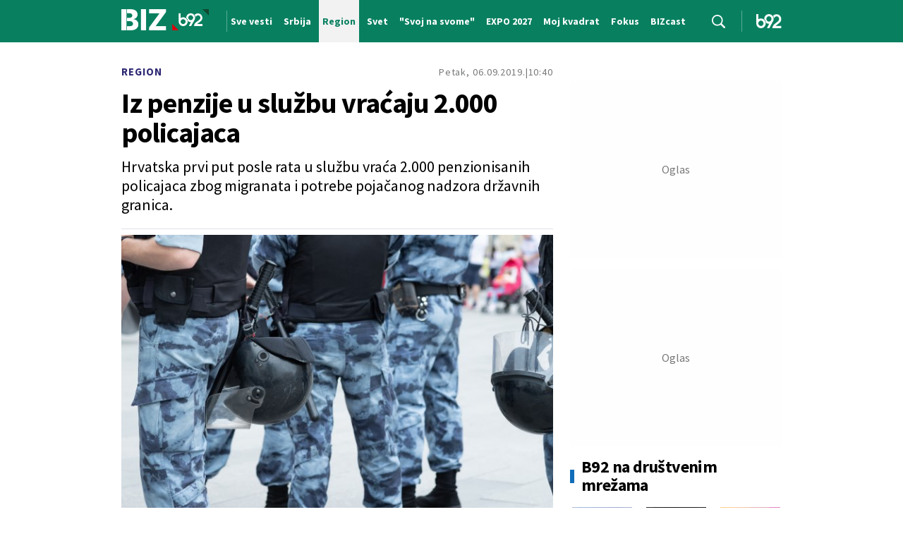

--- FILE ---
content_type: text/html; charset=UTF-8
request_url: https://www.b92.net/o/biz/vesti/region?nav_id=1587289
body_size: 30423
content:
<!DOCTYPE html>
<html lang="sr">
<head>

    
    <title>Iz penzije u službu vraćaju 2.000 policajaca  -  B92
</title>
    <meta charset="UTF-8">

    <meta name="viewport" content="width=device-width, initial-scale=1.0">
    <meta name="app-context" content="page">
    <meta name="robots" content="max-image-preview:large">
    
                    <meta name="type" content="Vesti">
    <meta name="author" content="Tanjug">
    <meta name="description" content="
">
    <meta name="keywords" content="B92, najnovije vesti">
    
            <meta name="theme-color" content="#f2f2f2">
            <meta name="locale" content="sr_RS">
    <meta name="url" content="https://www.b92.net/o/biz/vesti/region?nav_id=1587289">
    <meta name="image" content="https://www.b92.net/news/pics/2019/09/06/19701731515d721afdaa426304660862_w640.jpg" />

    

    <link rel="canonical" href="https://www.b92.net/o/biz/vesti/region?nav_id=1587289">

    
    
    <!-- UPSCORE LANDING START -->
    <script> (function(u,p,s,c,r){u[r]=u[r]||function(p){(u[r].q=u[r].q||[]).push(p)},u[r].ls=1*new Date();
        var a=p.createElement(s),m=p.getElementsByTagName(s)[0];a.async=1;a.src=c;m.parentNode.insertBefore(a,m) })
        (window,document,'script','//files.upscore.com/async/upScore.js','upScore');
        upScore({
        config:{
            domain: 'b92.net',
            article: '#article-content',
            track_positions: false},
        data: {
            section: '',
            taxonomy: '',
            object_id: '1587289-old',
            pubdate: '',
            author: 'b92',
            object_type: 'article',
        }});
    </script>
    <!-- UPSCORE LANDING END -->

    
    <meta property="og:title" content='Iz penzije u službu vraćaju 2.000 policajaca
'>
    <meta property="og:locale" content="sr_RS">
    <meta property="og:type" content="Vesti">
    <meta property="og:url" content='https://www.b92.net/o/biz/vesti/region'>
    <meta property="og:image" content="https://www.b92.net/news/pics/2019/09/06/19701731515d721afdaa426304660862_w640.jpg" />
    <meta property="og:keywords" content="B92, najnovije vesti">
    <meta property="og:description" content="
">
    <meta property="og:site_name" content="B92.net">
    <meta property="og:theme-color" content="#f2f2f2">
    

    <meta name="twitter:title" content='Iz penzije u službu vraćaju 2.000 policajaca
'>
    <meta name="twitter:locale" content="sr_RS">
    <meta name="tw:type" content="Vesti">
    <meta name="twitter:url" content="https://www.b92.net/o/biz/vesti/region?nav_id=1587289">
    <meta name="twitter:keywords" content="B92, najnovije vesti">
    <meta name="twitter:description" content="
">
    <meta name="twitter:theme-color" content="#f2f2f2">
    <meta name="twitter:image" content="https://www.b92.net/news/pics/2019/09/06/19701731515d721afdaa426304660862_w640.jpg" />
    <meta property="fb:pages" content="293558305836">

    
    <!--ios compatibility-->
    <meta name="apple-mobile-web-app-capable" content="yes">
    <meta name="apple-mobile-web-app-title" content='Iz penzije u službu vraćaju 2.000 policajaca  -  B92
'>
    <link rel="apple-touch-icon" href="/files/b92/img/icons/apple-icon-144x144.png">

    <!--Android compatibility-->
    <meta name="mobile-web-app-capable" content="yes">
    <meta name="application-name" content='Iz penzije u službu vraćaju 2.000 policajaca  -  B92
'>

    
    <meta name="msapplication-TileColor" content="#312670">
    <meta name="msapplication-TileImage" content="/files/b92/img/icons/ms-icon-144x144.png">

    
    
            <meta http-equiv="refresh" content="900" >
    

    <link rel="icon" type="image/png" href="/files/b92/img/icons/android-icon-192x192.png">

            <link rel="icon" type="image/x-icon" href="/files/b92/biz-icon/favicon.ico">
    
    <!--CSS FILES-->
    <link rel="preconnect" href="https://fonts.googleapis.com">
    <link rel="preconnect" href="https://fonts.gstatic.com" crossorigin>
            <link href="https://fonts.googleapis.com/css2?family=Barlow+Semi+Condensed:wght@700&family=Barlow:wght@500&family=Source+Sans+Pro:ital,wght@0,300;0,400;0,600;0,700;1,400;1,600&family=Noto+Sans:wght@400&family=Poppins:wght@300;400;500;600;700&display=swap" rel="stylesheet">
    
    
    <link href="https://b92s.net/v5/css/videojs.b92.css?v=8" rel="stylesheet" type="text/css" />
    <link rel="stylesheet" type="text/css" href="https://b92s.net/video.js/video-js.min.css?v=8">
    <link rel="stylesheet" type="text/css" href="https://b92s.net/video.js/videojs-contrib-ads/videojs-contrib-ads.css?v=8">
    <link rel="stylesheet" type="text/css" href="https://b92s.net/video.js/videojs-contrib-ads/videojs.ads.css?v=8">
    <link rel="stylesheet" type="text/css" href="https://b92s.net/video.js/videojs-ima/videojs.ima.css?v=8">
    

    
                        <link href="/files/b92/css/owl.carousel.css?v=8" rel="stylesheet" type="text/css" />
            <link href="/files/b92/css/swiper.bundle.min.css?v=8" rel="stylesheet" type="text/css" />
            <link href="/files/b92/css/jquery.fancybox.min.css?v=8" rel="stylesheet" type="text/css" />
                        
                                    <link href="/files/b92/css/single-news.css?v=8" rel="stylesheet" type="text/css" />
                    
        
        

    <link rel="stylesheet" href="/files/custom.css?v=8">

        <!-- OLD ARTICLE IMAGE PRELOAD -->
            <link href="https://www.b92.net/news/pics/2019/09/06/19701731515d721afdaa426304660862_w640.jpg" as="image" rel="preload" />
        
    
            <!-- (C)2000-2024 Gemius SA - gemiusPrism  / b92.net/b92.net NOVO -->
        <script type="text/javascript">
            var pp_gemius_identifier = '0muV7_tOkU1KgBjG_YgmYXZ3PxO1Bvs7Bs3cYFrAlOD.p7';
            // lines below shouldn't be edited
            function gemius_pending(i) { window[i] = window[i] || function() {var x = window[i+'_pdata'] = window[i+'_pdata'] || []; x[x.length]=Array.prototype.slice.call(arguments, 0);};};
            (function(cmds) { var c; while(c = cmds.pop()) gemius_pending(c)})(['gemius_cmd', 'gemius_hit', 'gemius_event', 'gemius_init', 'pp_gemius_hit', 'pp_gemius_event', 'pp_gemius_init']);
            window.pp_gemius_cmd = window.pp_gemius_cmd || window.gemius_cmd;
            (function(d,t) {try {var gt=d.createElement(t),s=d.getElementsByTagName(t)[0],l='http'+((location.protocol=='https:')?'s':''); gt.setAttribute('async','async');
            gt.setAttribute('defer','defer'); gt.src=l+'://gars.hit.gemius.pl/xgemius.js'; s.parentNode.insertBefore(gt,s);} catch (e) {}})(document,'script');
        </script>
        
    <!-- Google Tag Manager -->
    <script>(function(w,d,s,l,i){w[l]=w[l]||[];w[l].push({'gtm.start':
    new Date().getTime(),event:'gtm.js'});var f=d.getElementsByTagName(s)[0],
    j=d.createElement(s),dl=l!='dataLayer'?'&l='+l:'';j.async=true;j.src=
    'https://www.googletagmanager.com/gtm.js?id='+i+dl;f.parentNode.insertBefore(j,f);
    })(window,document,'script','dataLayer','GTM-K88DKZX');</script>
    <!-- End Google Tag Manager -->

    

    
            <script>

            let adsKeywords = {"pageType":"article","articleId":"1587289","bannerSafe":"1","section":"B92","articleCategory":"Region","articleSubcategory":"Vesti","source":"Tanjug","pubdate":"2019-09-06 10:40:00","author":"","articleTags":[]};

        </script>
        <!--Google Ad Manager GAM start-->
<script async='async' src='https://www.googletagservices.com/tag/js/gpt.js'></script>
    <script async src="https://adxbid.info/b92net_biz.js"></script>

<script>


  let adOceanKeys = [];
  adOceanKeys.push(adsKeywords['section'], adsKeywords['articleCategory'],adsKeywords['articleSubcategory'], adsKeywords['articleId']);
  adOceanKeys = adOceanKeys.concat(adsKeywords['articleTags']);


  var googletag = googletag || {};
  googletag.cmd = googletag.cmd || [];
</script>
<script>
  googletag.cmd.push(function() {
    //mapping
    var mappingMobile = googletag.sizeMapping().
    addSize([0, 0], [[320, 100], [320, 50], [300, 250], [300, 100], [250, 250],[1, 1], 'fluid']).
    build();
    // slots
    var gptAdSlots = [];

    gptAdSlots[0] = googletag.defineSlot('/1092830/B92_AdX_mobile_top_parent/B92_AdX_Mobile_Top_Biz', [[300, 250],[300, 100], [320, 50], [320, 100]], 'div-gpt-ad-1709219602019-0').
    defineSizeMapping(mappingMobile).
    addService(googletag.pubads());
    gptAdSlots[1] = googletag.defineSlot('/1092830/b92_adx_mobile_1_parent/b92_adx_mobile_1_biz', [[300, 250],[300, 100], [320, 50], [320, 100]], 'div-gpt-ad-1709219605808-0').
    defineSizeMapping(mappingMobile).
    addService(googletag.pubads());
   /* gptAdSlots[2] = googletag.defineOutOfPageSlot('/1092830/Web_Interstitial', googletag.enums.OutOfPageFormat.INTERSTITIAL).
    defineSizeMapping(mappingMobile).
    addService(googletag.pubads()); */
    gptAdSlots[3] = googletag.defineSlot('/21836280021/adxp_b92_net_sticky', [[320, 100], [728, 90], [320, 50], [970, 90]], 'adxp_b92_net_sticky').addService(googletag.pubads());
    gptAdSlots[4] =    googletag.defineSlot('/1092830/1x1', [1, 1], 'div-gpt-ad-1717589365473-0').addService(googletag.pubads());
    if(adsKeywords.pageType != "article"){
  gptAdSlots[5] = googletag.defineSlot('/1092830/b92_adx_mobile_2_parent/b92_adx_mobile_2_biz', [[300, 250],[300, 100], [320, 50], [320, 100]], 'div-gpt-ad-1709219609380-0').
    defineSizeMapping(mappingMobile).
    addService(googletag.pubads());
    gptAdSlots[6] = googletag.defineSlot('/1092830/b92_adx_mobile_3_parent/b92_adx_mobile_3_biz', [[300, 250],[300, 100], [320, 50], [320, 100]], 'div-gpt-ad-1709219613197-0').
    defineSizeMapping(mappingMobile).
    addService(googletag.pubads());
    }else{
    gptAdSlots[5] = googletag.defineSlot('/1092830/b92_under_article_1_parent/b92_under_article_1_biz', [[300, 250], [300, 100]], 'div-gpt-ad-1709207408106-0').
    addService(googletag.pubads());
    gptAdSlots[6] = googletag.defineSlot('/1092830/b92_under_article_2_parent/b92_under_article_2_biz', [[300, 250], [300, 100]], 'div-gpt-ad-1709207409917-0').
    addService(googletag.pubads());
    }
    googletag.pubads().setTargeting("section", adsKeywords['section']);
    // start
    googletag.pubads().setTargeting("section", adsKeywords['section']);
    googletag.pubads().setTargeting("category", adsKeywords['articleCategory']);
    googletag.pubads().setTargeting("tag", adsKeywords['articleTags']);
    googletag.pubads().setTargeting("id", adsKeywords['articleId']);
    googletag.pubads().disableInitialLoad();
    googletag.pubads().enableSingleRequest();
    googletag.pubads().collapseEmptyDivs(true,true);
    /*googletag.pubads().enableLazyLoad({
        fetchMarginPercent: 200,
        renderMarginPercent: 100,
        mobileScaling: 2.0
    });*/
    googletag.enableServices();
  });
</script>
<!--Google Ad Manager GAM end--><!-- AdOcean pocetak -->
<script type="text/javascript" src="//b92rs.adocean.pl/files/js/ado.js"></script>
<script type="text/javascript">
/* (c)AdOcean 2003-2024 */
        if(typeof ado!=="object"){ado={};ado.config=ado.preview=ado.placement=ado.master=ado.slave=function(){};}
        ado.config({mode: "old", xml: false, consent: true, characterEncoding: true});
        ado.preview({enabled: true, emiter: "b92rs.adocean.pl", id: "w8qbmKoFSE48rQlJpcC0cBz8s_HGPjI3bj.mBWRwSqf.E7"});
</script>
<!-- start master -->
<script type="text/javascript">
/* (c)AdOcean 2003-2024, MASTER: b92.net.B92.net NOVO.B92.net.Biz */
ado.master({id: 'CfULqjS7SKUOOqNH.yFBadp9fPf7nwdNLQGlnQBp8xj._7', server: 'b92rs.adocean.pl', keys: [""] });
</script>
<!--  end master  -->
<!-- AdOcean kraj -->
                                                                                                                    <!-- DIDOMI CMP START -->
<script type="text/javascript">window.gdprAppliesGlobally=true;(function(){function n(e){if(!window.frames[e]){if(document.body&&document.body.firstChild){var t=document.body;var r=document.createElement("iframe");r.style.display="none";r.name=e;r.title=e;t.insertBefore(r,t.firstChild)}else{setTimeout(function(){n(e)},5)}}}function e(r,a,o,s,c){function e(e,t,r,n){if(typeof r!=="function"){return}if(!window[a]){window[a]=[]}var i=false;if(c){i=c(e,n,r)}if(!i){window[a].push({command:e,version:t,callback:r,parameter:n})}}e.stub=true;e.stubVersion=2;function t(n){if(!window[r]||window[r].stub!==true){return}if(!n.data){return}var i=typeof n.data==="string";var e;try{e=i?JSON.parse(n.data):n.data}catch(t){return}if(e[o]){var a=e[o];window[r](a.command,a.version,function(e,t){var r={};r[s]={returnValue:e,success:t,callId:a.callId};if(n.source){n.source.postMessage(i?JSON.stringify(r):r,"*")}},a.parameter)}}if(typeof window[r]!=="function"){window[r]=e;if(window.addEventListener){window.addEventListener("message",t,false)}else{window.attachEvent("onmessage",t)}}}e("__uspapi","__uspapiBuffer","__uspapiCall","__uspapiReturn");n("__uspapiLocator");e("__tcfapi","__tcfapiBuffer","__tcfapiCall","__tcfapiReturn");n("__tcfapiLocator");(function(e){var t=document.createElement("link");t.rel="preconnect";t.as="script";var r=document.createElement("link");r.rel="dns-prefetch";r.as="script";var n=document.createElement("link");n.rel="preload";n.as="script";var i=document.createElement("script");i.id="spcloader";i.type="text/javascript";i["async"]=true;i.charset="utf-8";var a="https://sdk.privacy-center.org/"+e+"/loader.js?target="+document.location.hostname;if(window.didomiConfig&&window.didomiConfig.user){var o=window.didomiConfig.user;var s=o.country;var c=o.region;if(s){a=a+"&country="+s;if(c){a=a+"&region="+c}}}t.href="https://sdk.privacy-center.org/";r.href="https://sdk.privacy-center.org/";n.href=a;i.src=a;var d=document.getElementsByTagName("script")[0];d.parentNode.insertBefore(t,d);d.parentNode.insertBefore(r,d);d.parentNode.insertBefore(n,d);d.parentNode.insertBefore(i,d)})("5d4f9a97-bbaf-43db-8979-d91911adce82")})();</script>
<script type="text/javascript">
window.didomiConfig = {
    user: {
        bots: {
            consentRequired: false,
            types: ['crawlers', 'performance'],
            // https://developers.didomi.io/cmp/web-sdk/consent-notice/bots
            extraUserAgents: ['cXensebot', 'Lighthouse'],
        }
    }
};
</script>
<!-- DIDOMI CMP END --><style>
.single-news-content .banner-responsive {
	flex-direction:  column;
}
.single-news-content .banner-responsive > * {
	width: auto !important;
}
.single-news-content .banner-responsive .banner-wrapper {
	width: 100%;
}
.single-news-content .banner-responsive .banner-wrapper .banner-inner {
	    display: flex;
	    flex-wrap: wrap;
    justify-content: space-around;
}
.single-news-content .banner-responsive .banner-wrapper .banner-inner div {
	margin-bottom: 10px;
}
@media screen and (max-width: 991px){
	.lupon-sticky { bottom: 70px !important;}
}
</style>
                                                                                                                    <script type="text/javascript">
    (function(c,l,a,r,i,t,y){
        c[a]=c[a]||function(){(c[a].q=c[a].q||[]).push(arguments)};
        t=l.createElement(r);t.async=1;t.src="https://www.clarity.ms/tag/"+i;
        y=l.getElementsByTagName(r)[0];y.parentNode.insertBefore(t,y);
    })(window, document, "clarity", "script", "fqzxjiy0w7");
</script>
                                                                                                                    <script async src='https://hl.upscore.com/config/b92.net.js'></script>
                                                                                                                    <!--<head>-->
<script>
  var esadt;esadt||((esadt=esadt||{}).cmd=esadt.cmd||[],function(){var t=document.createElement("script");t.async=!0,t.id="esadt",t.type="text/javascript";var e="https:"==document.location.protocol;t.src=(e?"https:":"http:")+"///sspjs.eskimi.com/esadt.js",(e=document.getElementsByTagName("script")[0]).parentNode.insertBefore(t,e)}());
</script>
<!--</head>-->
                                                                                                                    <style>
.banner-inner.intext-3{    flex-direction: column;}
</style>
                                                
    


</head>

<body>
  <!-- Google Tag Manager (noscript) -->
    <noscript><iframe src="https://www.googletagmanager.com/ns.html?id=GTM-PHVNJCRH" height="0" width="0" style="display:none;visibility:hidden"></iframe></noscript>
    <!-- End Google Tag Manager (noscript) --><!-- End Google Tag Manager (noscript) -->
    
    <div id="banner-left" class="big-banner banner-left">
                                <div id="adoceanb92rsungnludjkk"></div>
<script type="text/javascript">
/* (c)AdOcean 2003-2024, b92.net.B92.net NOVO.B92.net.Biz.Wallpaper Left */
ado.slave('adoceanb92rsungnludjkk', {myMaster: 'CfULqjS7SKUOOqNH.yFBadp9fPf7nwdNLQGlnQBp8xj._7' });
</script>
                            </div>
            
    <div id="banner-right" class="big-banner banner-right">
                                <div id="adoceanb92rsrontornnjf"></div>
<script type="text/javascript">
/* (c)AdOcean 2003-2024, b92.net.B92.net NOVO.B92.net.Biz.Wallpaper Right */
ado.slave('adoceanb92rsrontornnjf', {myMaster: 'CfULqjS7SKUOOqNH.yFBadp9fPf7nwdNLQGlnQBp8xj._7' });
</script>
                            </div>
            
    <style>
    /* NA STRANAMA KOJE IMAJU POSEBNU BOJU KATEGORIJE OVDE ISPISATI HEX ODREDJENE BOJE */
    :root {
        --categoryColor: #088060;
    }
</style>
<div class="header-category-wrapper">
 <div class="banner-header">
    <div class='container'>
        <div class="banner">
                <div class='banner-wrapper'>
                    <div class='banner-inner'>
                                                <div id="adoceanb92rsqkktnpmgqa"></div>
<script type="text/javascript">
/* (c)AdOcean 2003-2024, b92.net.B92.net NOVO.B92.net.Biz.Header Wallpaper */
ado.slave('adoceanb92rsqkktnpmgqa', {myMaster: 'CfULqjS7SKUOOqNH.yFBadp9fPf7nwdNLQGlnQBp8xj._7' });
</script>
                                            </div>
                </div>
            </div>
                </div>
</div>
<header class="header-category" style="background-color:;
background-image: url('');">
    <div class="container">
        <div class="header-wrapper">
            <a href="/biz" class="header-logo">
                <img src="/files/b92/img/logo-biz.png" alt="" width="123" height="30">
            </a>
                            <div class="header-scroll-menu">
                    <a href="https://www.b92.net/najnovije-vesti">
                        <span>Sve vesti</span>
                    </a>
                                                                                                                        <a href="/biz/srbija">
                            <span style="color:">Srbija</span></a>
                                                                                                                                                <a href="/biz/region" class="active" style="background-color:">
                            <span style="color:">Region</span></a>
                                                                                                                                                <a href="/biz/svet">
                            <span style="color:">Svet</span></a>
                                                                                                                                                <a href="/tema/75108/svoj-na-svome">
                            <span style="color:">&quot;Svoj na svome&quot;</span></a>
                                                                                                                                                <a href="/tema/2037/expo-2027">
                            <span style="color:">EXPO 2027</span></a>
                                                                                                                                                <a href="/biz/moj-kvadrat">
                            <span style="color:">Moj kvadrat</span></a>
                                                                                                                                                <a href="/biz/fokus">
                            <span style="color:">Fokus</span></a>
                                                                                                                                                <a href="/biz/fokus/bizcast">
                            <span style="color:">BIZcast</span></a>
                                                            </div>
                        <a href="https://www.b92.net/najnovije-vesti" class="search-link">
                <img src="/files/b92/img/icons/zoom.png" alt="Search" width="auto" height="auto">
            </a>
            <a href="/" class="header-logo-home">
                <img src="/files/b92/img/logo-b92.png" alt="logo" width="36" height="19">
            </a>
        </div>
    </div>
    <div class="new-live-news">
        <span class="new-live-btn">Nova vest</span>
    </div>

</header>
</div>

    
    <main >

            <style>
        .single-news .single-news-content {
            font-size: 16px;
            line-height: 22px;
            margin-bottom: 22px;
        }

        .single-news-content strong {
            font-weight:bold !important;
        }
        @media (min-width: 1300px) {
            .single-news .single-news-content {
                font-size: 20px;
                line-height: 30px;
            }
        }
    </style>
    <style>
    .lokal-subcategory-menu-list {
        padding-left:215px !important;
    }
</style>
            <section class="subcategory-menu-wrapper" style="background-color: ">
            <div class="container">
                <div class="subcategory-menu">
                    <ul class="subcategory-menu-list ">
                                                    

                            
                                                                            
                        
                    </ul>
                </div>
            </div>
        </section>
    


    <!-- banner code for billboard-1-desktop -->
                    <div class="banner bnr-desktop">
                        <div class='banner-wrapper'>
                            <div class='banner-inner '>
                            <div id="adoceanb92rswimghvinmg"></div>
<script type="text/javascript">
/* (c)AdOcean 2003-2024, b92.net.B92.net NOVO.B92.net.Biz.BillboardPush */
ado.slave('adoceanb92rswimghvinmg', {myMaster: 'CfULqjS7SKUOOqNH.yFBadp9fPf7nwdNLQGlnQBp8xj._7' });
</script>
                            </div>
                        </div>
                    </div>
                                                            
    


    <!-- banner code for billboard-1-mobile -->
                    <div class="banner bnr-mobile">
                        <div class='banner-wrapper'>
                            <div class='banner-inner '>
                            <!-- /1092830/B92_AdX_mobile_top_parent/B92_AdX_Mobile_Top_Biz -->
<div id='div-gpt-ad-1709219602019-0'  >
  <script>
    googletag.cmd.push(function() { googletag.display('div-gpt-ad-1709219602019-0'); });
  </script>
</div>
                            </div>
                        </div>
                    </div>
                                                            
    


    <section class="single-news">
        <div class="container">
            <div class="layout">
                <div class="main-content">
                    <div class="single-news-header">
                                                <a href="/biz/region"
                            class="single-news-category">
                            Region
                        </a>
                                                <div class="single-news-time">
                            <p class="single-news-date">Petak, 06.09.2019.</p>
                            <p class="single-news-hour">10:40</p>
                        </div>
                        <h1 class="single-news-title">Iz penzije u službu vraćaju 2.000 policajaca</h1>
                                                    <p class="single-news-short-description">
                                Hrvatska prvi put posle rata u službu vraća 2.000 penzionisanih policajaca zbog migranata i potrebe pojačanog nadzora državnih granica.  
                            </p>
                                                <div class="single-news-author" style="order: 4">
                                                            <p>
                                    
                                    
                                                                            Izvor: <span>Tanjug</span>
                                                                    </p>
                                                    </div>
                        <figure class="single-news-lead-image">
                            <div class="img-placeholder">
                                <picture>
                                                                                                                <img src="https://www.b92.net/news/pics/2019/09/06/19701731515d721afdaa426304660862_w640.jpg"
                                             alt="Iz penzije u službu vraćaju 2.000 policajaca"
                                             fetchpriority="high"
                                             loading="eager"
                                             class="lazyload">
                                                                    </picture>
                            </div>
                                                            <div class='image-info'>
                                    <span class='caption'></span>
                                    <span class='source'>Foto: Depositphotos, Spritnyuk, 275667272 </span>
                                </div>
                                                    </figure>
                    </div>
                    <!-- banner code for billboard-2-mobile -->
                    <div class="banner bnr-mobile">
                        <div class='banner-wrapper'>
                            <div class='banner-inner '>
                            <!-- /1092830/b92_adx_mobile_1_parent/b92_adx_mobile_1_biz -->
<div id='div-gpt-ad-1709219605808-0'  >
  <script>
    googletag.cmd.push(function() { googletag.display('div-gpt-ad-1709219605808-0'); });
  </script>
</div>
                            </div>
                        </div>
                    </div>
                                                            
    



                    <div class="single-news-layout">

                        <div class="single-news-content old-single-news">
                                                                    <p></p>
                                
                                                                <p>Inicijativu je pokrenulo Ministarstvo unutrašnjih poslova zbog, kako piše zagrebački Jutarnji list, pre svega  višegodišnje migrantske krize i potreba pojačanog nadzora državnih granica. </p>
                                
                                

                                                                                                                                                                                                                                                                                
                                        Iako je reč o policajcima u penziji navodi se da su oni i dalje u vrhunskoj psihofizičkoj formi, stoji u vladinoj uredbi o koja stavjena u javnu raspravu. <br /><br /> Prema tom predlogu, MUP ima pravo da poveća brojčano policijski sastav za deset posto, a kako je u sistemu trenutno njih 18.291, znači da se može zaposliti još 1.829 pripadnika rezervnih policijskih snaga. <br /><br /> U vladinoj uredbi, izmedju ostlaog, stoji da će Hrvatska u prvoj polovini naredne godine predsedavati Savetom Evrope, zbog čega će takodje biti potrebno anažovanje većeg broja policijskih snaga radi obezbedjenja i zaštite osoba i objekta, a što mogu da rade samo, kako se navodi, osposobljeni rezervni policijski službenici.

                                                                                                                                                                                                                                                        <!-- banner code for intext-1 -->
                    <div class="banner ">
                        <div class='banner-wrapper'>
                            <div class='banner-inner '>
                            <style> #widget-pasus .titleDiv { background: #088060 !important; } </style><div id="widget-pasus" data-ayu-widget="34"></div><script src="https://www.w4m.rs/tracker.js" async></script>
<style>
@media screen and (max-width: 500px){
.ayuWidget.latest-news.ayuLatest2{display:flex !important;}
.ayuPost.news-item.ayuNews2:nth-of-type(3){display: none !important;}
}
</style>
                            </div>
                        </div>
                    </div>
                                                            
    


                                                                                                                                            <div class="disclaimer-old-news">
                                    <p>Ovo je arhivirana verzija originalne stranice. Izvinjavamo se ukoliko, usled tehničkih ograničenja,
                                        stranica i njen sadržaj ne odgovaraju originalnoj verziji.</p>
                                </div>
                                                                    <div class="single-news-comments">
                                        <h4 class="section-title">
                                            <span class="title-border" style="background-color: #2E2873;"></span>
                                            <span>Komentari</span>
                                            <a href="/komentari?nav_id=1587289&categoryid=110&subcategoryid=287"
                                                class="single-news-comments-number">3</a>
                                        </h4>
                                        <a href="/komentari?nav_id=1587289" class="btn transparent-btn">Pogledaj
                                            komentare</a>
                                        
                                    </div>
                                                        </div>
                        <div class="single-news-sidebar">
                                                            <h4 class="section-title comments-title">
                                    <a href="/komentari?nav_id=1587289&categoryid=110&subcategoryid=287"
                                        class="single-news-comments-number">3</a>
                                    <span>Komentari</span>
                                </h4>
                                                        <div class="read-more-news-sidebar">
        <h4 class="section-title">
            <span class="title-border" style="background-color: #2E2873;"></span>
            <span>Možda vas zanima</span>
        </h4>
        <div class="news-box">
                            <article class="news-item  "   >
    <div class="news-item-image-wrapper">
                            <a href="https://www.b92.net/biz/svet/vesti/198593/stupila-na-snagu-nova-pravila-na-bankomatima-podizanje-novca-vise-nece-biti-isto/vest" class="news-item-image" >
        
            
            <picture>
                                                            <source srcset="/data/images/2024-08-16/54931_shutterstock-784244164_ig.webp?timestamp=1768484413" media="(min-width: 1300px)" type="image/webp">
                                            <source srcset="/data/images/2024-08-16/54931_shutterstock-784244164_ig.webp?timestamp=1768484413" media="(min-width: 992px)" type="image/webp">
                                            <source srcset="/data/images/2024-08-16/54931_shutterstock-784244164_ig.webp?timestamp=1768484413" media="(min-width: 768px)" type="image/webp">
                                            <source srcset="/data/images/2024-08-16/54931_shutterstock-784244164_ig.webp?timestamp=1768484413" media="(min-width: 576px)" type="image/webp">
                                            <source srcset="/data/images/2024-08-16/54931_shutterstock-784244164_ig.webp?timestamp=1768484413" media="(min-width: 420px)" type="image/webp">
                                            <source srcset="/data/images/2024-08-16/54931_shutterstock-784244164_ig.webp?timestamp=1768484413" media="(min-width: 100px)" type="image/webp">
                                                    <img
                src="/data/images/2024-08-16/54931_shutterstock-784244164_kf.jpg?timestamp=1768484413"
                                alt="Stupila na snagu nova pravila na bankomatima: Podizanje novca više neće biti isto"
                                    class="lazyload"
                    loading="lazy"
                                >
            </picture>
        </a>
                                
                                                    
                                        <a href="https://www.b92.net/svi-komentari/198593" class="news-item-comments-number">18</a>
                        <a href="https://www.b92.net/svi-komentari/198593" class="news-item-author"></a>
                        </div>
    <div class="news-item-data">
        

                    
                                                <a href="https://www.b92.net/biz/svet" class="news-item-category"
                                                    style="color:#106DB9"
                        >
                        Svet
                    </a>
                                    
                    <h2 class="news-item-title">
                                    <a href="https://www.b92.net/biz/svet/vesti/198593/stupila-na-snagu-nova-pravila-na-bankomatima-podizanje-novca-vise-nece-biti-isto/vest">
                                                <span >
                    Stupila na snagu nova pravila na bankomatima: Podizanje novca više neće biti isto
                </span>
            </a></h2>
                <p class="news-item-description">Od početka ove godine u Italiji se primenjuju ažurirana pravila za korišćenje bankomata, koja utiču na način podizanja gotovine, identifikaciju korisnika i obračun naknada.</p>
        <div class="news-item-time">
            <p class="news-item-hour">14:40</p>
                
            <p class="news-item-date"> 15.1.2026.</p>

            <p class="news-item-before-time">
                <span class="before-time-number">1</span>
                <span class="before-time-text">d</span>
            </p>
        </div>
    </div>
 </article>
                            <article class="news-item  "   >
    <div class="news-item-image-wrapper">
                            <a href="https://www.b92.net/biz/srbija/vesti/198648/flying-tiger-otvara-prodavnice-u-srbiji-u-martu/vest" class="news-item-image" >
        
            
            <picture>
                                                            <source srcset="/data/images/2026-01-15/203601_shutterstock-2696819855_ig.webp?timestamp=1768467274" media="(min-width: 1300px)" type="image/webp">
                                            <source srcset="/data/images/2026-01-15/203601_shutterstock-2696819855_ig.webp?timestamp=1768467274" media="(min-width: 992px)" type="image/webp">
                                            <source srcset="/data/images/2026-01-15/203601_shutterstock-2696819855_ig.webp?timestamp=1768467274" media="(min-width: 768px)" type="image/webp">
                                            <source srcset="/data/images/2026-01-15/203601_shutterstock-2696819855_ig.webp?timestamp=1768467274" media="(min-width: 576px)" type="image/webp">
                                            <source srcset="/data/images/2026-01-15/203601_shutterstock-2696819855_ig.webp?timestamp=1768467274" media="(min-width: 420px)" type="image/webp">
                                            <source srcset="/data/images/2026-01-15/203601_shutterstock-2696819855_ig.webp?timestamp=1768467274" media="(min-width: 100px)" type="image/webp">
                                                    <img
                src="/data/images/2026-01-15/203601_shutterstock-2696819855_kf.jpg?timestamp=1768467274"
                                alt="Potvrđeno: U martu stiže novi lanac prodavnica u Srbiju"
                                    class="lazyload"
                    loading="lazy"
                                >
            </picture>
        </a>
                                
                                                    
                                        <a href="https://www.b92.net/svi-komentari/198648" class="news-item-comments-number">11</a>
                        <a href="https://www.b92.net/svi-komentari/198648" class="news-item-author"></a>
                        </div>
    <div class="news-item-data">
        

                    
                                                <a href="https://www.b92.net/biz/srbija" class="news-item-category"
                                                    style="color:#106DB9"
                        >
                        Srbija
                    </a>
                                    
                    <h2 class="news-item-title">
                                    <a href="https://www.b92.net/biz/srbija/vesti/198648/flying-tiger-otvara-prodavnice-u-srbiji-u-martu/vest">
                                                <span >
                    Potvrđeno: U martu stiže novi lanac prodavnica u Srbiju
                </span>
            </a></h2>
                <p class="news-item-description">Danski maloprodajni lanac Flying Tiger Copenhagen otvara prve prodavnice u Srbiji, saopštili su iz kompanije.</p>
        <div class="news-item-time">
            <p class="news-item-hour">8:53</p>
                
            <p class="news-item-date"> 15.1.2026.</p>

            <p class="news-item-before-time">
                <span class="before-time-number">1</span>
                <span class="before-time-text">d</span>
            </p>
        </div>
    </div>
 </article>
                            <article class="news-item  "   >
    <div class="news-item-image-wrapper">
                            <a href="https://www.b92.net/biz/srbija/vesti/198642/penzionere-ceka-povecanje-penzija-i-u-2026-godini-vucic-najavio-lepe-vesti-za-nase-najstarije/vest" class="news-item-image" >
        
            
            <picture>
                                                            <source srcset="/data/images/2025-11-25/190025_image-20251125-161426-923_ig.webp?timestamp=1768462702" media="(min-width: 1300px)" type="image/webp">
                                            <source srcset="/data/images/2025-11-25/190025_image-20251125-161426-923_ig.webp?timestamp=1768462702" media="(min-width: 992px)" type="image/webp">
                                            <source srcset="/data/images/2025-11-25/190025_image-20251125-161426-923_ig.webp?timestamp=1768462702" media="(min-width: 768px)" type="image/webp">
                                            <source srcset="/data/images/2025-11-25/190025_image-20251125-161426-923_ig.webp?timestamp=1768462702" media="(min-width: 576px)" type="image/webp">
                                            <source srcset="/data/images/2025-11-25/190025_image-20251125-161426-923_ig.webp?timestamp=1768462702" media="(min-width: 420px)" type="image/webp">
                                            <source srcset="/data/images/2025-11-25/190025_image-20251125-161426-923_ig.webp?timestamp=1768462702" media="(min-width: 100px)" type="image/webp">
                                                    <img
                src="/data/images/2025-11-25/190025_image-20251125-161426-923_kf.jpeg?timestamp=1768462702"
                                alt="Penzionere čeka povećanje penzija i u 2026. godini: Vučić najavio lepe vesti za naše najstarije"
                                    class="lazyload"
                    loading="lazy"
                                >
            </picture>
        </a>
                                
                                                    
                                        <a href="https://www.b92.net/svi-komentari/198642" class="news-item-comments-number">4</a>
                        <a href="https://www.b92.net/svi-komentari/198642" class="news-item-author"></a>
                        </div>
    <div class="news-item-data">
        

                    <span class="news-item-category"
                                    style="color:#106DB9"
                >
                penzije nikad veće
            </span>
        
                    <h2 class="news-item-title">
                                    <a href="https://www.b92.net/biz/srbija/vesti/198642/penzionere-ceka-povecanje-penzija-i-u-2026-godini-vucic-najavio-lepe-vesti-za-nase-najstarije/vest">
                                                <span >
                    Penzionere čeka povećanje penzija i u 2026. godini: Vučić najavio lepe vesti za naše najstarije
                </span>
            </a></h2>
                <p class="news-item-description">Od januara 2026. godine prosečna penzija u Srbiji povećana je za oko 6.000 dinara mesečno, što znači dodatnih 72.000 dinara tokom cele godine.</p>
        <div class="news-item-time">
            <p class="news-item-hour">8:38</p>
                
            <p class="news-item-date"> 15.1.2026.</p>

            <p class="news-item-before-time">
                <span class="before-time-number">1</span>
                <span class="before-time-text">d</span>
            </p>
        </div>
    </div>
 </article>
                            <article class="news-item  "   >
    <div class="news-item-image-wrapper">
                            <a href="https://www.b92.net/biz/srbija/vesti/198988/evo-koliko-cemo-placati-gorivo-narednih-7-dana/vest" class="news-item-image" >
        
            
            <picture>
                                                            <source srcset="/data/images/2025-03-07/114074_shutterstock-1573032301_ig.webp?timestamp=1768560256" media="(min-width: 1300px)" type="image/webp">
                                            <source srcset="/data/images/2025-03-07/114074_shutterstock-1573032301_ig.webp?timestamp=1768560256" media="(min-width: 992px)" type="image/webp">
                                            <source srcset="/data/images/2025-03-07/114074_shutterstock-1573032301_ig.webp?timestamp=1768560256" media="(min-width: 768px)" type="image/webp">
                                            <source srcset="/data/images/2025-03-07/114074_shutterstock-1573032301_ig.webp?timestamp=1768560256" media="(min-width: 576px)" type="image/webp">
                                            <source srcset="/data/images/2025-03-07/114074_shutterstock-1573032301_ig.webp?timestamp=1768560256" media="(min-width: 420px)" type="image/webp">
                                            <source srcset="/data/images/2025-03-07/114074_shutterstock-1573032301_ig.webp?timestamp=1768560256" media="(min-width: 100px)" type="image/webp">
                                                    <img
                src="/data/images/2025-03-07/114074_shutterstock-1573032301_kf.jpg?timestamp=1768560256"
                                alt="Evo koliko ćemo plaćati gorivo narednih 7 dana"
                                    class="lazyload"
                    loading="lazy"
                                >
            </picture>
        </a>
                                
                                                    
                                        <a href="https://www.b92.net/svi-komentari/198988" class="news-item-comments-number">1</a>
                        <a href="https://www.b92.net/svi-komentari/198988" class="news-item-author"></a>
                        </div>
    <div class="news-item-data">
        

                    
                                                <a href="https://www.b92.net/biz/srbija" class="news-item-category"
                                                    style="color:#106DB9"
                        >
                        Srbija
                    </a>
                                    
                    <h2 class="news-item-title">
                                    <a href="https://www.b92.net/biz/srbija/vesti/198988/evo-koliko-cemo-placati-gorivo-narednih-7-dana/vest">
                                                <span >
                    Evo koliko ćemo plaćati gorivo narednih 7 dana
                </span>
            </a></h2>
                <p class="news-item-description">Objavljene su nove cene goriva u Srbiji koje će važiti do 23. januara 2026. godine.</p>
        <div class="news-item-time">
            <p class="news-item-hour">10:12</p>
                
            <p class="news-item-date"> 16.1.2026.</p>

            <p class="news-item-before-time">
                <span class="before-time-number">15</span>
                <span class="before-time-text">h</span>
            </p>
        </div>
    </div>
 </article>
                            <article class="news-item  "   >
    <div class="news-item-image-wrapper">
                            <a href="https://www.b92.net/biz/srbija/vesti/198732/sijarto-laz-je-da-mol-zatvara-rafineriju-u-pancevu-gradi-se-novi-naftovod/vest" class="news-item-image" >
        
            
            <picture>
                                                            <source srcset="/data/images/2026-01-15/203665_tan2026-01-1511470203-0_ig.webp?timestamp=1768479241" media="(min-width: 1300px)" type="image/webp">
                                            <source srcset="/data/images/2026-01-15/203665_tan2026-01-1511470203-0_ig.webp?timestamp=1768479241" media="(min-width: 992px)" type="image/webp">
                                            <source srcset="/data/images/2026-01-15/203665_tan2026-01-1511470203-0_ig.webp?timestamp=1768479241" media="(min-width: 768px)" type="image/webp">
                                            <source srcset="/data/images/2026-01-15/203665_tan2026-01-1511470203-0_ig.webp?timestamp=1768479241" media="(min-width: 576px)" type="image/webp">
                                            <source srcset="/data/images/2026-01-15/203665_tan2026-01-1511470203-0_ig.webp?timestamp=1768479241" media="(min-width: 420px)" type="image/webp">
                                            <source srcset="/data/images/2026-01-15/203665_tan2026-01-1511470203-0_ig.webp?timestamp=1768479241" media="(min-width: 100px)" type="image/webp">
                                                    <img
                src="/data/images/2026-01-15/203665_tan2026-01-1511470203-0_kf.jpg?timestamp=1768479241"
                                alt="Sijarto: Laž je da MOL zatvara Rafineriju u Pančevu; Gradi se novi naftovod"
                                    class="lazyload"
                    loading="lazy"
                                >
            </picture>
        </a>
                                
                                                    
                                        <a href="https://www.b92.net/svi-komentari/198732" class="news-item-comments-number">6</a>
                        <a href="https://www.b92.net/svi-komentari/198732" class="news-item-author"></a>
                        </div>
    <div class="news-item-data">
        

                    
                                                <a href="https://www.b92.net/biz/srbija" class="news-item-category"
                                                    style="color:#106DB9"
                        >
                        Srbija
                    </a>
                                    
                    <h2 class="news-item-title">
                                    <a href="https://www.b92.net/biz/srbija/vesti/198732/sijarto-laz-je-da-mol-zatvara-rafineriju-u-pancevu-gradi-se-novi-naftovod/vest">
                                                <span >
                    Sijarto: Laž je da MOL zatvara Rafineriju u Pančevu; Gradi se novi naftovod
                </span>
            </a></h2>
                <p class="news-item-description">Kada MOL bude otkupio većinski udeo u NIS-u i kada se završi izgradnja naftovoda, doći ćemo do izuzetno povoljne energetske situacije u pogledu snabdevanja Srbije, izjavio je ministar spoljnih poslova Mađarske Peter Sijarto.</p>
        <div class="news-item-time">
            <p class="news-item-hour">12:36</p>
                
            <p class="news-item-date"> 15.1.2026.</p>

            <p class="news-item-before-time">
                <span class="before-time-number">1</span>
                <span class="before-time-text">d</span>
            </p>
        </div>
    </div>
 </article>
                    </div>
    </div>
                            <div class="single-news-share">
    <p>Podeli:</p>
    <a href="https://facebook.com/sharer.php?u=http%3A%2F%2Fwww.b92.net%2Fo%2Fbiz%2Fvesti%2Fregion%3Fnav_id%3D1587289" target="_blank">
        <svg width='16' height="16">
            <use xlink:href="/files/b92/fontawesome/brands.svg#square-facebook"></use>
        </svg>
    </a>
    <a href="https://twitter.com/intent/tweet?text=Iz+penzije+u+slu%C5%BEbu+vra%C3%A6aju+2.000+policajaca+via+%40b92vesti&url=http%3A%2F%2Fwww.b92.net%2Fo%2Fbiz%2Fvesti%2Fregion%3Fnav_id%3D1587289" target="_blank">
        <svg width='19' height="16">
            <use xlink:href="/files/b92/fontawesome/brands.svg#x-twitter"></use>
        </svg>
    </a>
    <a href="javascript:;" data-url="http://www.b92.net/o/biz/vesti/region?nav_id=1587289" type="button" onclick="Copy();">
        <svg width='18' height="14">
            <use xlink:href="/files/b92/fontawesome/solid.svg#link"></use>
        </svg>
    </a>
    <a href="mailto:?subject=Iz+penzije+u+slu%C5%BEbu+vra%C3%A6aju+2.000+policajaca&body=http%3A%2F%2Fwww.b92.net%2Fo%2Fbiz%2Fvesti%2Fregion%3Fnav_id%3D1587289" target="_blank">
        <svg width='18' height="15">
            <use xlink:href="/files/b92/fontawesome/solid.svg#envelope"></use>
        </svg>
    </a>
    <a href="https://linkedin.com/shareArticle?mini=true&url=http%3A%2F%2Fwww.b92.net%2Fo%2Fbiz%2Fvesti%2Fregion%3Fnav_id%3D1587289" class='fab fa-linkedin-in' target="_blank" >
        <svg width='17' height="16">
            <use xlink:href="/files/b92/fontawesome/brands.svg#linkedin-in"></use>
        </svg>
    </a>
</div>

<script>
    function Copy() {
        var dummy = document.createElement('input'),
            text = window.location.href;
        document.body.appendChild(dummy);
        dummy.value = text;
        dummy.select();
        document.execCommand('copy');
        document.body.removeChild(dummy);
    }
</script>
                        </div>
                    </div>


                

                </div>
                <div class="sidebar">
    <!-- banner code for sidebar1-desktop -->
                    <div class="banner bnr-desktop">
                        <div class='banner-wrapper'>
                            <div class='banner-inner '>
                            <div id="adoceanb92rsldljpienph"></div>
<script type="text/javascript">
/* (c)AdOcean 2003-2024, b92.net.B92.net NOVO.B92.net.Biz.300x250 */
ado.slave('adoceanb92rsldljpienph', {myMaster: 'CfULqjS7SKUOOqNH.yFBadp9fPf7nwdNLQGlnQBp8xj._7' });
</script>
                            </div>
                        </div>
                    </div>
                                                            
    


    <!-- banner code for sidebar2-desktop -->
                    <div class="banner bnr-desktop">
                        <div class='banner-wrapper'>
                            <div class='banner-inner '>
                            <div id="adoceanb92rsydcqcwnroc"></div>
<script type="text/javascript">
/* (c)AdOcean 2003-2024, b92.net.B92.net NOVO.B92.net.Biz.300x250_2 */
ado.slave('adoceanb92rsydcqcwnroc', {myMaster: 'CfULqjS7SKUOOqNH.yFBadp9fPf7nwdNLQGlnQBp8xj._7' });
</script>
                            </div>
                        </div>
                    </div>
                                                            
    


    <div class="social-box-sidebar">
    <h4 class="section-title">
        <span class="title-border" style="background-color: #106DB9;"></span>
        <span>B92 na društvenim mrežama</span>
    </h4>
    <div class="social-links">
        <a href="https://www.facebook.com/B92vesti/?locale=sr_RS" target="_blank" aria-label="Facebook">
            <img src="/files/b92/img/social/fb.webp" alt="" width="85" height="85">
        </a>
        <a href="https://twitter.com/b92vesti" target="_blank" aria-label="Twitter">
            <img src="/files/b92/img/social/twit.webp" alt="" width="85" height="85">
        </a>
        <a href="https://www.instagram.com/b92net/?hl=sr" target="_blank" aria-label="Instagram">
            <img src="/files/b92/img/social/insta.webp" alt="" width="85" height="85">
        </a>
    </div>
</div>

    <div class="latest-news-sidebar">
    <h4 class="section-title">
        <span class="title-border" style="background-color: #2E2873;"></span>
        <span>Najnovije</span>
    </h4>
    <article class="video-item">
                        <article class="news-item  "   >
    <div class="news-item-image-wrapper">
                            <a href="https://www.b92.net/biz/srbija/vesti/199138/uskoro-vozom-od-beograda-do-budimpeste-bice-i-polazaka-za-bec-ovo-su-detalji/vest" class="news-item-image" >
        
            
            <picture>
                                    <source srcset="
                                            /data/images/2024-04-30/22608_shutterstock-2159194789_f.webp 930w,
                                        /data/images/2024-04-30/22608_shutterstock-2159194789_ig.webp 344w"
                    type="image/webp">
                                <img
                src="/data/images/2024-04-30/22608_shutterstock-2159194789_kf.jpg?timestamp=1768595708"
                                alt="Uskoro vozom od Beograda do Budimpešte, biće i polazaka za Beč: Ovo su detalji"
                                    class="lazyload"
                    loading="lazy"
                                >
            </picture>
        </a>
                                
                                                    
                                        <a href="https://www.b92.net/svi-komentari/199138" class="news-item-comments-number">1</a>
                        <a href="https://www.b92.net/svi-komentari/199138" class="news-item-author"></a>
                        </div>
    <div class="news-item-data">
        

                    
                                                <a href="https://www.b92.net/biz/srbija" class="news-item-category"
                                                    style="color:#106DB9"
                        >
                        Srbija
                    </a>
                                    
                    <h2 class="news-item-title">
                                    <a href="https://www.b92.net/biz/srbija/vesti/199138/uskoro-vozom-od-beograda-do-budimpeste-bice-i-polazaka-za-bec-ovo-su-detalji/vest">
                                                <span >
                    Uskoro vozom od Beograda do Budimpešte, biće i polazaka za Beč: Ovo su detalji
                </span>
            </a></h2>
                <p class="news-item-description">Vršilac dužnosti direktora Srbijavoza Ljubiša Pejičić izjavio je da se puštanje u saobraćaj brze pruge između Beograda i Budimpešte očekuje između 20. februara i 15. marta.</p>
        <div class="news-item-time">
            <p class="news-item-hour">21:35</p>
                
            <p class="news-item-date"> 16.1.2026.</p>

            <p class="news-item-before-time">
                <span class="before-time-number">4</span>
                <span class="before-time-text">h</span>
            </p>
        </div>
    </div>
 </article>
                            <article class="news-item  "   >
    <div class="news-item-image-wrapper">
                            <a href="https://www.b92.net/biz/svet/vesti/199092/osam-drzava-eu-dobija-milijarde-za-naoruzavanje-narocito-komsije/vest" class="news-item-image" >
        
            
            <picture>
                                    <source srcset="
                                            /data/images/2025-07-18/151467_128363821_f.webp 930w,
                                        /data/images/2025-07-18/151467_128363821_ig.webp 344w"
                    type="image/webp">
                                <img
                src="/data/images/2025-07-18/151467_128363821_kf.jpg?timestamp=1768591266"
                                alt="Osam država EU dobija milijarde za naoružavanje, naročito komšije"
                                    class="lazyload"
                    loading="lazy"
                                >
            </picture>
        </a>
                                
                                                    
                                        <a href="https://www.b92.net/svi-komentari/199092" class="news-item-comments-number">3</a>
                        <a href="https://www.b92.net/svi-komentari/199092" class="news-item-author"></a>
                        </div>
    <div class="news-item-data">
        

                    
                                                <a href="https://www.b92.net/biz/svet" class="news-item-category"
                                                    style="color:#106DB9"
                        >
                        Svet
                    </a>
                                    
                    <h2 class="news-item-title">
                                    <a href="https://www.b92.net/biz/svet/vesti/199092/osam-drzava-eu-dobija-milijarde-za-naoruzavanje-narocito-komsije/vest">
                                                <span >
                    Osam država EU dobija milijarde za naoružavanje, naročito komšije
                </span>
            </a></h2>
                <p class="news-item-description">Evropska komisija odobrila je nacionalne planove odbrane osam država članica EU.</p>
        <div class="news-item-time">
            <p class="news-item-hour">20:20</p>
                
            <p class="news-item-date"> 16.1.2026.</p>

            <p class="news-item-before-time">
                <span class="before-time-number">5</span>
                <span class="before-time-text">h</span>
            </p>
        </div>
    </div>
 </article>
                            <article class="news-item  "   >
    <div class="news-item-image-wrapper">
                            <a href="https://www.b92.net/biz/region/vesti/198884/kineska-kompanija-trazi-jos-90-miliona-evra-za-auto-put-u-bih/vest" class="news-item-image" >
        
            
            <picture>
                                    <source srcset="
                                            /data/images/2024-04-01/12879_autoput-svedska-sussi-hj-shutterstock-731784367_f.webp 930w,
                                        /data/images/2024-04-01/12879_autoput-svedska-sussi-hj-shutterstock-731784367_ig.webp 344w"
                    type="image/webp">
                                <img
                src="/data/images/2024-04-01/12879_autoput-svedska-sussi-hj-shutterstock-731784367_kf.jpg?timestamp=1768587540"
                                alt="Kineska kompanija traži još 90 miliona evra za auto-put u BiH"
                                    class="lazyload"
                    loading="lazy"
                                >
            </picture>
        </a>
                                
                                                    
                                        <a href="https://www.b92.net/svi-komentari/198884" class="news-item-comments-number">1</a>
                        <a href="https://www.b92.net/svi-komentari/198884" class="news-item-author"></a>
                        </div>
    <div class="news-item-data">
        

                    
                                                <a href="https://www.b92.net/biz/region" class="news-item-category"
                                                    style="color:#106DB9"
                        >
                        Region
                    </a>
                                    
                    <h2 class="news-item-title">
                                    <a href="https://www.b92.net/biz/region/vesti/198884/kineska-kompanija-trazi-jos-90-miliona-evra-za-auto-put-u-bih/vest">
                                                <span >
                    Kineska kompanija traži još 90 miliona evra za auto-put u BiH
                </span>
            </a></h2>
                <p class="news-item-description">Kineska državna kompanija Shandong Hi-Speed International zatražila je dodatnih 90 miliona evra za izgradnju auto-puta Banja Luka–Prijedor (BiH), čime bi ukupna vrednost projekta porasla sa 297 na skoro 388 miliona evra.</p>
        <div class="news-item-time">
            <p class="news-item-hour">19:18</p>
                
            <p class="news-item-date"> 16.1.2026.</p>

            <p class="news-item-before-time">
                <span class="before-time-number">6</span>
                <span class="before-time-text">h</span>
            </p>
        </div>
    </div>
 </article>
                            <article class="news-item  "   >
    <div class="news-item-image-wrapper">
                            <a href="https://www.b92.net/biz/srbija/vesti/199153/sijarto-povecanje-udela-srbije-u-nis-u-matematicki-moguce/vest" class="news-item-image" >
        
            
            <picture>
                                    <source srcset="
                                            /data/images/2026-01-16/204092_tan2026-01-1511470908-4_f.webp 930w,
                                        /data/images/2026-01-16/204092_tan2026-01-1511470908-4_ig.webp 344w"
                    type="image/webp">
                                <img
                src="/data/images/2026-01-16/204092_tan2026-01-1511470908-4_kf.jpg?timestamp=1768584167"
                                alt="Sijarto: Povećanje udela Srbije u NIS-u matematički moguće"
                                    class="lazyload"
                    loading="lazy"
                                >
            </picture>
        </a>
                                
                                                    
                                        <a href="https://www.b92.net/svi-komentari/199153" class="news-item-comments-number">1</a>
                        <a href="https://www.b92.net/svi-komentari/199153" class="news-item-author"></a>
                        </div>
    <div class="news-item-data">
        

                    
                                                <a href="https://www.b92.net/biz/srbija" class="news-item-category"
                                                    style="color:#106DB9"
                        >
                        Srbija
                    </a>
                                    
                    <h2 class="news-item-title">
                                    <a href="https://www.b92.net/biz/srbija/vesti/199153/sijarto-povecanje-udela-srbije-u-nis-u-matematicki-moguce/vest">
                                                <span >
                    Sijarto: Povećanje udela Srbije u NIS-u matematički moguće
                </span>
            </a></h2>
                <p class="news-item-description">Ministar spoljnih poslova i trgovine Mađarske Peter Sijarto, po pitanju namere Srbije da poveća vlasnički udeo u NIS-u, naveo je da je to matematički moguće, ali da će detalji biti prepušteni MOL-u.</p>
        <div class="news-item-time">
            <p class="news-item-hour">18:22</p>
                
            <p class="news-item-date"> 16.1.2026.</p>

            <p class="news-item-before-time">
                <span class="before-time-number">7</span>
                <span class="before-time-text">h</span>
            </p>
        </div>
    </div>
 </article>
                            <article class="news-item  "   >
    <div class="news-item-image-wrapper">
                            <a href="https://www.b92.net/biz/region/vesti/198992/amerikanci-u-komsiluku-vode-pregovore-o-evropskom-gasu-vrednom-200-miliona-dolara/vest" class="news-item-image" >
        
            
            <picture>
                                    <source srcset="
                                            /data/images/2024-05-13/26528_shutterstock-128088692_f.webp 930w,
                                        /data/images/2024-05-13/26528_shutterstock-128088692_ig.webp 344w"
                    type="image/webp">
                                <img
                src="/data/images/2024-05-13/26528_shutterstock-128088692_kf.jpg?timestamp=1768580266"
                                alt="Amerikanci u komšiluku: Vode pregovore o evropskom gasu vrednom 200 miliona dolara"
                                    class="lazyload"
                    loading="lazy"
                                >
            </picture>
        </a>
                                
                                                    
                                        <a href="https://www.b92.net/svi-komentari/198992" class="news-item-comments-number">1</a>
                        <a href="https://www.b92.net/svi-komentari/198992" class="news-item-author"></a>
                        </div>
    <div class="news-item-data">
        

                    
                                                <a href="https://www.b92.net/biz/region" class="news-item-category"
                                                    style="color:#106DB9"
                        >
                        Region
                    </a>
                                    
                    <h2 class="news-item-title">
                                    <a href="https://www.b92.net/biz/region/vesti/198992/amerikanci-u-komsiluku-vode-pregovore-o-evropskom-gasu-vrednom-200-miliona-dolara/vest">
                                                <span >
                    Amerikanci u komšiluku: Vode pregovore o evropskom gasu vrednom 200 miliona dolara
                </span>
            </a></h2>
                <p class="news-item-description">Džesi Binal i Džo Flin, ličnosti povezane sa kampanjom američkog predsednika Donalda Trampa za poništavanje izbora 2020. godine, ove nedelje boravili su u Bosni i Hercegovini kako bi razgovarali o projektu Južnog gasovoda vrednom 200 miliona dolara.</p>
        <div class="news-item-time">
            <p class="news-item-hour">17:17</p>
                
            <p class="news-item-date"> 16.1.2026.</p>

            <p class="news-item-before-time">
                <span class="before-time-number">8</span>
                <span class="before-time-text">h</span>
            </p>
        </div>
    </div>
 </article>
                </article>
    <a href="https://www.b92.net/najnovije-vesti" class="btn purple-btn">Pogledaj sve</a>
</div>

    
    
</div>

        </div>
    </section>
    

    
    
    <section class="single-category-box">
            <div class="container">
                <h4 class="section-title">
                    <span class="title-border" style="background-color: "></span>
                    <span>Život</span>
                </h4>

                                <div class="news-box">
                                                                        <article class="news-item  "   >
    <div class="news-item-image-wrapper">
                            <a href="https://www.b92.net/zivot/aktuelno/199227/skandal-na-tompsonovom-koncertu-orilo-se-ajmo-ustase-video/vest" class="news-item-image" >
        
            
            <picture>
                                                            <source srcset="/data/images/2026-01-16/204164_profimedia-1019118179_iff.webp?timestamp=1768598119" media="(min-width: 1265px)" type="image/webp">
                                            <source srcset="/data/images/2026-01-16/204164_profimedia-1019118179_kfl.webp?timestamp=1768598119" media="(min-width: 992px)" type="image/webp">
                                            <source srcset="/data/images/2026-01-16/204164_profimedia-1019118179_ig.webp?timestamp=1768598119" media="(min-width: 768px)" type="image/webp">
                                            <source srcset="/data/images/2026-01-16/204164_profimedia-1019118179_iff.webp?timestamp=1768598119" media="(min-width: 420px)" type="image/webp">
                                            <source srcset="/data/images/2026-01-16/204164_profimedia-1019118179_ig.webp?timestamp=1768598119" media="(min-width: 100px)" type="image/webp">
                                                    <img
                src="/data/images/2026-01-16/204164_profimedia-1019118179_kf.jpg?timestamp=1768598119"
                                alt="Skandal na Tompsonovom koncertu: Orilo se &quot;ajmo ustaše&quot; VIDEO"
                                    class="lazyload"
                    loading="lazy"
                                >
            </picture>
        </a>
                                
                                            <a href="https://www.b92.net/svi-komentari/199227" class="news-item-comments-number">0</a>
                        <a href="https://www.b92.net/svi-komentari/199227" class="news-item-author"></a>
                        </div>
    <div class="news-item-data">
        

                    
                                                <a href="https://www.b92.net/zivot/aktuelno" class="news-item-category"
                                        style="color:#106DB9"
                    >Aktuelno</a>
                                    
                    <h2 class="news-item-title">
                                    <a href="https://www.b92.net/zivot/aktuelno/199227/skandal-na-tompsonovom-koncertu-orilo-se-ajmo-ustase-video/vest">
                                                <span >
                    Skandal na Tompsonovom koncertu: Orilo se &quot;ajmo ustaše&quot; VIDEO
                </span>
            </a></h2>
                <p class="news-item-description">Večeras se u splitskoj dvorani Gripe održava koncert Marka Perkovića Tompsona, a pre početka koncerta, veliki broj publike u dvorani je počela da skandira &quot;ajmo, ustaše&quot;.</p>
        <div class="news-item-time">
            <p class="news-item-hour">22:11</p>
                
            <p class="news-item-date"> 16.1.2026.</p>

            <p class="news-item-before-time">
                <span class="before-time-number">3</span>
                <span class="before-time-text">h</span>
            </p>
        </div>
    </div>
 </article>
                                                                                                                        <article class="news-item  "   >
    <div class="news-item-image-wrapper">
                            <a href="https://www.b92.net/zivot/aktuelno/199145/eston-kucer-iznenadio-javnost-komentarom-o-demi-mur-ponosan-sam-na-nju/vest" class="news-item-image" >
        
            
            <picture>
                                                            <source srcset="/data/images/2024-09-25/66084_11415893_iff.webp?timestamp=1768591905" media="(min-width: 1265px)" type="image/webp">
                                            <source srcset="/data/images/2024-09-25/66084_11415893_kfl.webp?timestamp=1768591905" media="(min-width: 992px)" type="image/webp">
                                            <source srcset="/data/images/2024-09-25/66084_11415893_ig.webp?timestamp=1768591905" media="(min-width: 768px)" type="image/webp">
                                            <source srcset="/data/images/2024-09-25/66084_11415893_iff.webp?timestamp=1768591905" media="(min-width: 420px)" type="image/webp">
                                            <source srcset="/data/images/2024-09-25/66084_11415893_ig.webp?timestamp=1768591905" media="(min-width: 100px)" type="image/webp">
                                                    <img
                src="/data/images/2024-09-25/66084_11415893_kf.jpg?timestamp=1768591905"
                                alt="Ešton Kučer iznenadio javnost komentarom o Demi Mur: &quot;Ponosan sam na nju...&quot;"
                                    class="lazyload"
                    loading="lazy"
                                >
            </picture>
        </a>
                                
                                            <a href="https://www.b92.net/svi-komentari/199145" class="news-item-comments-number">0</a>
                        <a href="https://www.b92.net/svi-komentari/199145" class="news-item-author"></a>
                        </div>
    <div class="news-item-data">
        

                    
                                                <a href="https://www.b92.net/zivot/aktuelno" class="news-item-category"
                                        style="color:#106DB9"
                    >Aktuelno</a>
                                    
                    <h2 class="news-item-title">
                                    <a href="https://www.b92.net/zivot/aktuelno/199145/eston-kucer-iznenadio-javnost-komentarom-o-demi-mur-ponosan-sam-na-nju/vest">
                                                <span >
                    Ešton Kučer iznenadio javnost komentarom o Demi Mur: &quot;Ponosan sam na nju...&quot;
                </span>
            </a></h2>
                <p class="news-item-description">Glumac Ešton Kučer retko u javnosti govori o bivšoj supruzi Demi Mur, ali je nedavno napravio izuzetak i pohvalio njen rad.</p>
        <div class="news-item-time">
            <p class="news-item-hour">20:31</p>
                
            <p class="news-item-date"> 16.1.2026.</p>

            <p class="news-item-before-time">
                <span class="before-time-number">5</span>
                <span class="before-time-text">h</span>
            </p>
        </div>
    </div>
 </article>
                                                                                                                        <article class="news-item  "   >
    <div class="news-item-image-wrapper">
                            <a href="https://www.b92.net/zivot/aktuelno/199190/tereza-kesovija-najavila-odlazak-u-penziju-ne-mogu-vise-da-pevam/vest" class="news-item-image" >
        
            
            <picture>
                                                            <source srcset="/data/images/2024-10-03/68959_vece-jagos-markovic-30112023-0244_iff.webp?timestamp=1768588297" media="(min-width: 1265px)" type="image/webp">
                                            <source srcset="/data/images/2024-10-03/68959_vece-jagos-markovic-30112023-0244_kfl.webp?timestamp=1768588297" media="(min-width: 992px)" type="image/webp">
                                            <source srcset="/data/images/2024-10-03/68959_vece-jagos-markovic-30112023-0244_ig.webp?timestamp=1768588297" media="(min-width: 768px)" type="image/webp">
                                            <source srcset="/data/images/2024-10-03/68959_vece-jagos-markovic-30112023-0244_iff.webp?timestamp=1768588297" media="(min-width: 420px)" type="image/webp">
                                            <source srcset="/data/images/2024-10-03/68959_vece-jagos-markovic-30112023-0244_ig.webp?timestamp=1768588297" media="(min-width: 100px)" type="image/webp">
                                                    <img
                src="/data/images/2024-10-03/68959_vece-jagos-markovic-30112023-0244_kf.JPG?timestamp=1768588297"
                                alt="Tereza Kesovija najavila odlazak u penziju: &quot;Ne mogu više da pevam...&quot;"
                                    class="lazyload"
                    loading="lazy"
                                >
            </picture>
        </a>
                                
                                            <a href="https://www.b92.net/svi-komentari/199190" class="news-item-comments-number">2</a>
                        <a href="https://www.b92.net/svi-komentari/199190" class="news-item-author"></a>
                        </div>
    <div class="news-item-data">
        

                    <span class="news-item-category"
                                    style="color:#106DB9"
                >
                U planu je oproštajna turneja
            </span>
        
                    <h2 class="news-item-title">
                                    <a href="https://www.b92.net/zivot/aktuelno/199190/tereza-kesovija-najavila-odlazak-u-penziju-ne-mogu-vise-da-pevam/vest">
                                                <span >
                    Tereza Kesovija najavila odlazak u penziju: &quot;Ne mogu više da pevam...&quot;
                </span>
            </a></h2>
                <p class="news-item-description">Muzička diva Tereza Kesovija najavila je kraj svoje karijere i otkrila da planira još tri koncerta – u Dubrovniku, Ljubljani i Zagrebu.</p>
        <div class="news-item-time">
            <p class="news-item-hour">19:31</p>
                
            <p class="news-item-date"> 16.1.2026.</p>

            <p class="news-item-before-time">
                <span class="before-time-number">6</span>
                <span class="before-time-text">h</span>
            </p>
        </div>
    </div>
 </article>
                                                                                                                        <article class="news-item  "   >
    <div class="news-item-image-wrapper">
                            <a href="https://www.b92.net/zivot/aktuelno/199104/evrovizija-slavi-jubilej-najavljena-spektakularna-turneja-foto/vest" class="news-item-image" >
        
            
            <picture>
                                                            <source srcset="/data/images/2025-05-19/134439_13055426_iff.webp?timestamp=1768586534" media="(min-width: 1265px)" type="image/webp">
                                            <source srcset="/data/images/2025-05-19/134439_13055426_kfl.webp?timestamp=1768586534" media="(min-width: 992px)" type="image/webp">
                                            <source srcset="/data/images/2025-05-19/134439_13055426_ig.webp?timestamp=1768586534" media="(min-width: 768px)" type="image/webp">
                                            <source srcset="/data/images/2025-05-19/134439_13055426_iff.webp?timestamp=1768586534" media="(min-width: 420px)" type="image/webp">
                                            <source srcset="/data/images/2025-05-19/134439_13055426_ig.webp?timestamp=1768586534" media="(min-width: 100px)" type="image/webp">
                                                    <img
                src="/data/images/2025-05-19/134439_13055426_kf.jpg?timestamp=1768586534"
                                alt="Evrovizija slavi jubilej: Najavljena spektakularna turneja FOTO"
                                    class="lazyload"
                    loading="lazy"
                                >
            </picture>
        </a>
                                
                                            <a href="https://www.b92.net/svi-komentari/199104" class="news-item-comments-number">1</a>
                        <a href="https://www.b92.net/svi-komentari/199104" class="news-item-author"></a>
                        </div>
    <div class="news-item-data">
        

                    
                                                <a href="https://www.b92.net/zivot/aktuelno" class="news-item-category"
                                        style="color:#106DB9"
                    >Aktuelno</a>
                                    
                    <h2 class="news-item-title">
                                    <a href="https://www.b92.net/zivot/aktuelno/199104/evrovizija-slavi-jubilej-najavljena-spektakularna-turneja-foto/vest">
                                                <span >
                    Evrovizija slavi jubilej: Najavljena spektakularna turneja FOTO
                </span>
            </a></h2>
                <p class="news-item-description">Takmičenje za Pesmu Evrovizije obeležiće 70 godina postojanja velikom turnejom uživo, koja će započeti neposredno nakon završetka ovogodišnjeg finala.</p>
        <div class="news-item-time">
            <p class="news-item-hour">19:02</p>
                
            <p class="news-item-date"> 16.1.2026.</p>

            <p class="news-item-before-time">
                <span class="before-time-number">7</span>
                <span class="before-time-text">h</span>
            </p>
        </div>
    </div>
 </article>
                                                                                                                        <article class="news-item  "   >
    <div class="news-item-image-wrapper">
                            <a href="https://www.b92.net/zivot/nauka/199056/naucnici-otkrili-nepoznati-svet-ispod-leda-antarktika/vest" class="news-item-image" >
        
            
            <picture>
                                                            <source srcset="/data/images/2024-02-27/739_shutterstock-324590741_iff.webp?timestamp=1768583031" media="(min-width: 1265px)" type="image/webp">
                                            <source srcset="/data/images/2024-02-27/739_shutterstock-324590741_kfl.webp?timestamp=1768583031" media="(min-width: 992px)" type="image/webp">
                                            <source srcset="/data/images/2024-02-27/739_shutterstock-324590741_ig.webp?timestamp=1768583031" media="(min-width: 768px)" type="image/webp">
                                            <source srcset="/data/images/2024-02-27/739_shutterstock-324590741_iff.webp?timestamp=1768583031" media="(min-width: 420px)" type="image/webp">
                                            <source srcset="/data/images/2024-02-27/739_shutterstock-324590741_ig.webp?timestamp=1768583031" media="(min-width: 100px)" type="image/webp">
                                                    <img
                src="/data/images/2024-02-27/739_shutterstock-324590741_kf.jpg?timestamp=1768583031"
                                alt="Otkriven nepoznati svet ispod leda Antarktika: Snimci iz svemira FOTO/VIDEO"
                                    class="lazyload"
                    loading="lazy"
                                >
            </picture>
        </a>
                                
                                            <a href="https://www.b92.net/svi-komentari/199056" class="news-item-comments-number">0</a>
                        <a href="https://www.b92.net/svi-komentari/199056" class="news-item-author"></a>
                        </div>
    <div class="news-item-data">
        

                    
                                                <a href="https://www.b92.net/zivot/nauka" class="news-item-category"
                                        style="color:#106DB9"
                    >Nauka</a>
                                    
                    <h2 class="news-item-title">
                                    <a href="https://www.b92.net/zivot/nauka/199056/naucnici-otkrili-nepoznati-svet-ispod-leda-antarktika/vest">
                                                <span >
                    Otkriven nepoznati svet ispod leda Antarktika: Snimci iz svemira FOTO/VIDEO
                </span>
            </a></h2>
                <p class="news-item-description">Kompleksni mezoskalni pejzaži ispod Antarktika mapirani iz svemira, a naučnici kažu da bi to moglo značajno poboljšati naše razumevanje kontinenta.</p>
        <div class="news-item-time">
            <p class="news-item-hour">18:03</p>
                
            <p class="news-item-date"> 16.1.2026.</p>

            <p class="news-item-before-time">
                <span class="before-time-number">7</span>
                <span class="before-time-text">h</span>
            </p>
        </div>
    </div>
 </article>
                                                                                            </div>
                            </div>
        </section>
                                        <section class="single-category-box">
            <div class="container">
                <h4 class="section-title">
                    <span class="title-border" style="background-color: "></span>
                    <span>Zdravlje</span>
                </h4>

                                <div class="news-box">
                                                                        <article class="news-item  "   >
    <div class="news-item-image-wrapper">
                            <a href="https://www.b92.net/zdravlje/prevencija/199184/kako-stres-svakodnevno-utice-na-zdravlje-creva-i-varenje/vest" class="news-item-image" >
        
            
            <picture>
                                                            <source srcset="/data/images/2025-12-15/195505_shutterstock-2118873518_iff.webp?timestamp=1768594642" media="(min-width: 1265px)" type="image/webp">
                                            <source srcset="/data/images/2025-12-15/195505_shutterstock-2118873518_kfl.webp?timestamp=1768594642" media="(min-width: 992px)" type="image/webp">
                                            <source srcset="/data/images/2025-12-15/195505_shutterstock-2118873518_ig.webp?timestamp=1768594642" media="(min-width: 768px)" type="image/webp">
                                            <source srcset="/data/images/2025-12-15/195505_shutterstock-2118873518_iff.webp?timestamp=1768594642" media="(min-width: 420px)" type="image/webp">
                                            <source srcset="/data/images/2025-12-15/195505_shutterstock-2118873518_ig.webp?timestamp=1768594642" media="(min-width: 100px)" type="image/webp">
                                                    <img
                src="/data/images/2025-12-15/195505_shutterstock-2118873518_kf.jpg?timestamp=1768594642"
                                alt="Kako stres svakodnevno utiče na zdravlje creva i varenje?"
                                    class="lazyload"
                    loading="lazy"
                                >
            </picture>
        </a>
                                
                                            <a href="https://www.b92.net/svi-komentari/199184" class="news-item-comments-number">0</a>
                        <a href="https://www.b92.net/svi-komentari/199184" class="news-item-author"></a>
                        </div>
    <div class="news-item-data">
        

                    
                                                <a href="https://www.b92.net/zdravlje/prevencija" class="news-item-category"
                                        style="color:#106DB9"
                    >Prevencija</a>
                                    
                    <h2 class="news-item-title">
                                    <a href="https://www.b92.net/zdravlje/prevencija/199184/kako-stres-svakodnevno-utice-na-zdravlje-creva-i-varenje/vest">
                                                <span >
                    Kako stres svakodnevno utiče na zdravlje creva i varenje?
                </span>
            </a></h2>
                <p class="news-item-description">Svakodnevni stres, od neočekivanih računa do osećaja potcenjenosti na poslu, može negativno uticati na zdravlje creva, upozorava nutricionistkinja Kim Plasa.</p>
        <div class="news-item-time">
            <p class="news-item-hour">21:30</p>
                
            <p class="news-item-date"> 16.1.2026.</p>

            <p class="news-item-before-time">
                <span class="before-time-number">4</span>
                <span class="before-time-text">h</span>
            </p>
        </div>
    </div>
 </article>
                                                                                                                        <article class="news-item  "   >
    <div class="news-item-image-wrapper">
                            <a href="https://www.b92.net/zdravlje/prevencija/198841/ova-svakodnevna-navika-negativno-utice-na-zdravlje-starijima-od-40-se-savetuje-da-sto-pre-prestanu/vest" class="news-item-image" >
        
            
            <picture>
                                                            <source srcset="/data/images/2026-01-15/203772_shutterstock-2669849053_iff.webp?timestamp=1768580033" media="(min-width: 1265px)" type="image/webp">
                                            <source srcset="/data/images/2026-01-15/203772_shutterstock-2669849053_kfl.webp?timestamp=1768580033" media="(min-width: 992px)" type="image/webp">
                                            <source srcset="/data/images/2026-01-15/203772_shutterstock-2669849053_ig.webp?timestamp=1768580033" media="(min-width: 768px)" type="image/webp">
                                            <source srcset="/data/images/2026-01-15/203772_shutterstock-2669849053_iff.webp?timestamp=1768580033" media="(min-width: 420px)" type="image/webp">
                                            <source srcset="/data/images/2026-01-15/203772_shutterstock-2669849053_ig.webp?timestamp=1768580033" media="(min-width: 100px)" type="image/webp">
                                                    <img
                src="/data/images/2026-01-15/203772_shutterstock-2669849053_kf.jpg?timestamp=1768580033"
                                alt="Ova svakodnevna navika negativno utiče na zdravlje: Starijima od 40 se savetuje da što pre prestanu"
                                    class="lazyload"
                    loading="lazy"
                                >
            </picture>
        </a>
                                
                                            <a href="https://www.b92.net/svi-komentari/198841" class="news-item-comments-number">0</a>
                        <a href="https://www.b92.net/svi-komentari/198841" class="news-item-author"></a>
                        </div>
    <div class="news-item-data">
        

                    
                                                <a href="https://www.b92.net/zdravlje/prevencija" class="news-item-category"
                                        style="color:#106DB9"
                    >Prevencija</a>
                                    
                    <h2 class="news-item-title">
                                    <a href="https://www.b92.net/zdravlje/prevencija/198841/ova-svakodnevna-navika-negativno-utice-na-zdravlje-starijima-od-40-se-savetuje-da-sto-pre-prestanu/vest">
                                                <span >
                    Ova svakodnevna navika negativno utiče na zdravlje: Starijima od 40 se savetuje da što pre prestanu
                </span>
            </a></h2>
                <p class="news-item-description">Metabolizam se često smatra nečim na šta nemamo veliki uticaj, ali pored genetike, važnu ulogu imaju i ishrana i stil života.</p>
        <div class="news-item-time">
            <p class="news-item-hour">17:08</p>
                
            <p class="news-item-date"> 16.1.2026.</p>

            <p class="news-item-before-time">
                <span class="before-time-number">8</span>
                <span class="before-time-text">h</span>
            </p>
        </div>
    </div>
 </article>
                                                                                                                        <article class="news-item  "   >
    <div class="news-item-image-wrapper">
                            <a href="https://www.b92.net/zdravlje/aktuelno/199036/creva-kao-pivara-retka-bolest-opija-bez-pica/vest" class="news-item-image" >
        
            
            <picture>
                                                            <source srcset="/data/images/2026-01-16/203981_shutterstock-2436129273_iff.webp?timestamp=1768575238" media="(min-width: 1265px)" type="image/webp">
                                            <source srcset="/data/images/2026-01-16/203981_shutterstock-2436129273_kfl.webp?timestamp=1768575238" media="(min-width: 992px)" type="image/webp">
                                            <source srcset="/data/images/2026-01-16/203981_shutterstock-2436129273_ig.webp?timestamp=1768575238" media="(min-width: 768px)" type="image/webp">
                                            <source srcset="/data/images/2026-01-16/203981_shutterstock-2436129273_iff.webp?timestamp=1768575238" media="(min-width: 420px)" type="image/webp">
                                            <source srcset="/data/images/2026-01-16/203981_shutterstock-2436129273_ig.webp?timestamp=1768575238" media="(min-width: 100px)" type="image/webp">
                                                    <img
                src="/data/images/2026-01-16/203981_shutterstock-2436129273_kf.jpg?timestamp=1768575238"
                                alt="Creva kao pivara: Retka bolest opija bez pića, glavni krivci su bakterije FOTO"
                                    class="lazyload"
                    loading="lazy"
                                >
            </picture>
        </a>
                                
                                            <a href="https://www.b92.net/svi-komentari/199036" class="news-item-comments-number">0</a>
                        <a href="https://www.b92.net/svi-komentari/199036" class="news-item-author"></a>
                        </div>
    <div class="news-item-data">
        

                    
                                                <a href="https://www.b92.net/zdravlje/aktuelno" class="news-item-category"
                                        style="color:#106DB9"
                    >Aktuelno</a>
                                    
                    <h2 class="news-item-title">
                                    <a href="https://www.b92.net/zdravlje/aktuelno/199036/creva-kao-pivara-retka-bolest-opija-bez-pica/vest">
                                                <span >
                    Creva kao pivara: Retka bolest opija bez pića, glavni krivci su bakterije FOTO
                </span>
            </a></h2>
                <p class="news-item-description">Osobe sa sindromom sopstvenog alkoholnog vrenja opiju se bez konzumiranja pića. Njihov digestivni trakt proizvodi etanol. Nova studija kaže da su uzrok mikrobi i da crevna flora može da bude relevantna i pred sudom.</p>
        <div class="news-item-time">
            <p class="news-item-hour">15:53</p>
                
            <p class="news-item-date"> 16.1.2026.</p>

            <p class="news-item-before-time">
                <span class="before-time-number">10</span>
                <span class="before-time-text">h</span>
            </p>
        </div>
    </div>
 </article>
                                                                                                                        <article class="news-item  "   >
    <div class="news-item-image-wrapper">
                            <a href="https://www.b92.net/zdravlje/ishrana/199091/ovo-povrce-je-posebno-dobro-za-prevenciju-raka-savetuje-se-i-onkoloskim-pacijentima/vest" class="news-item-image" >
        
            
            <picture>
                                                            <source srcset="/data/images/2024-06-26/39948_shutterstock-465315548_iff.webp?timestamp=1768569698" media="(min-width: 1265px)" type="image/webp">
                                            <source srcset="/data/images/2024-06-26/39948_shutterstock-465315548_kfl.webp?timestamp=1768569698" media="(min-width: 992px)" type="image/webp">
                                            <source srcset="/data/images/2024-06-26/39948_shutterstock-465315548_ig.webp?timestamp=1768569698" media="(min-width: 768px)" type="image/webp">
                                            <source srcset="/data/images/2024-06-26/39948_shutterstock-465315548_iff.webp?timestamp=1768569698" media="(min-width: 420px)" type="image/webp">
                                            <source srcset="/data/images/2024-06-26/39948_shutterstock-465315548_ig.webp?timestamp=1768569698" media="(min-width: 100px)" type="image/webp">
                                                    <img
                src="/data/images/2024-06-26/39948_shutterstock-465315548_kf.jpg?timestamp=1768569698"
                                alt="Ovo povrće je posebno dobro za prevenciju raka: Savetuje se i onkološkim pacijentima"
                                    class="lazyload"
                    loading="lazy"
                                >
            </picture>
        </a>
                                
                                            <a href="https://www.b92.net/svi-komentari/199091" class="news-item-comments-number">0</a>
                        <a href="https://www.b92.net/svi-komentari/199091" class="news-item-author"></a>
                        </div>
    <div class="news-item-data">
        

                    
                                                <a href="https://www.b92.net/zdravlje/ishrana" class="news-item-category"
                                        style="color:#106DB9"
                    >Ishrana</a>
                                    
                    <h2 class="news-item-title">
                                    <a href="https://www.b92.net/zdravlje/ishrana/199091/ovo-povrce-je-posebno-dobro-za-prevenciju-raka-savetuje-se-i-onkoloskim-pacijentima/vest">
                                                <span >
                    Ovo povrće je posebno dobro za prevenciju raka: Savetuje se i onkološkim pacijentima
                </span>
            </a></h2>
                <p class="news-item-description">Nauka o ishrani se stalno razvija, a namirnice koje su se nekada smatrale neutralnim ili čak povremenim užitkom danas se proučavaju kroz znatno precizniju, naučno utemeljenu prizmu.</p>
        <div class="news-item-time">
            <p class="news-item-hour">14:21</p>
                
            <p class="news-item-date"> 16.1.2026.</p>

            <p class="news-item-before-time">
                <span class="before-time-number">11</span>
                <span class="before-time-text">h</span>
            </p>
        </div>
    </div>
 </article>
                                                                                                                        <article class="news-item  "   >
    <div class="news-item-image-wrapper">
                            <a href="https://www.b92.net/zdravlje/aktuelno/199031/zivot-je-u-pitanju-zbog-ovoga-je-plivanje-za-casni-krst-opasno-da-li-menjati-pravila-anketa/vest" class="news-item-image" >
        
            
            <picture>
                                                            <source srcset="/data/images/2026-01-16/203976_bogojavljenje-zemun-19012025-0046_iff.webp?timestamp=1768560464" media="(min-width: 1265px)" type="image/webp">
                                            <source srcset="/data/images/2026-01-16/203976_bogojavljenje-zemun-19012025-0046_kfl.webp?timestamp=1768560464" media="(min-width: 992px)" type="image/webp">
                                            <source srcset="/data/images/2026-01-16/203976_bogojavljenje-zemun-19012025-0046_ig.webp?timestamp=1768560464" media="(min-width: 768px)" type="image/webp">
                                            <source srcset="/data/images/2026-01-16/203976_bogojavljenje-zemun-19012025-0046_iff.webp?timestamp=1768560464" media="(min-width: 420px)" type="image/webp">
                                            <source srcset="/data/images/2026-01-16/203976_bogojavljenje-zemun-19012025-0046_ig.webp?timestamp=1768560464" media="(min-width: 100px)" type="image/webp">
                                                    <img
                src="/data/images/2026-01-16/203976_bogojavljenje-zemun-19012025-0046_kf.JPG?timestamp=1768560464"
                                alt="&quot;Život je u pitanju&quot;: Zbog ovoga je plivanje za Časni krst opasno, da li menjati pravila? ANKETA"
                                    class="lazyload"
                    loading="lazy"
                                >
            </picture>
        </a>
                                
                                            <a href="https://www.b92.net/svi-komentari/199031" class="news-item-comments-number">4</a>
                        <a href="https://www.b92.net/svi-komentari/199031" class="news-item-author"></a>
                        </div>
    <div class="news-item-data">
        

                    <span class="news-item-category"
                                    style="color:#106DB9"
                >
                doktor upozorava
            </span>
        
                    <h2 class="news-item-title">
                                    <a href="https://www.b92.net/zdravlje/aktuelno/199031/zivot-je-u-pitanju-zbog-ovoga-je-plivanje-za-casni-krst-opasno-da-li-menjati-pravila-anketa/vest">
                                                <span >
                    &quot;Život je u pitanju&quot;: Zbog ovoga je plivanje za Časni krst opasno, da li menjati pravila? ANKETA
                </span>
            </a></h2>
                <p class="news-item-description">Plivanje za Časni krst tradicionalno se organizuje na Bogojavljenje 19. januara, a iako mnogo ljudi želi da učestuje u ovom običaju, moraju biti svesni opasnosti po zdravlje.</p>
        <div class="news-item-time">
            <p class="news-item-hour">11:32</p>
                
            <p class="news-item-date"> 16.1.2026.</p>

            <p class="news-item-before-time">
                <span class="before-time-number">14</span>
                <span class="before-time-text">h</span>
            </p>
        </div>
    </div>
 </article>
                                                                                            </div>
                            </div>
        </section>
                                        <section class="single-category-box">
            <div class="container">
                <h4 class="section-title">
                    <span class="title-border" style="background-color: "></span>
                    <span>Kultura</span>
                </h4>

                                <div class="news-box">
                                                                        <article class="news-item  "   >
    <div class="news-item-image-wrapper">
                            <a href="https://www.b92.net/kultura/filmtv/199195/novi-film-sa-sidni-svini-obara-sve-rekorde-za-mesec-dana-zaradio-preko-200-miliona-dolara/vest" class="news-item-image" >
        
            
            <picture>
                                                            <source srcset="/data/images/2025-12-18/196425_profimedia-1059782125_iff.webp?timestamp=1768596652" media="(min-width: 1265px)" type="image/webp">
                                            <source srcset="/data/images/2025-12-18/196425_profimedia-1059782125_kfl.webp?timestamp=1768596652" media="(min-width: 992px)" type="image/webp">
                                            <source srcset="/data/images/2025-12-18/196425_profimedia-1059782125_ig.webp?timestamp=1768596652" media="(min-width: 768px)" type="image/webp">
                                            <source srcset="/data/images/2025-12-18/196425_profimedia-1059782125_iff.webp?timestamp=1768596652" media="(min-width: 420px)" type="image/webp">
                                            <source srcset="/data/images/2025-12-18/196425_profimedia-1059782125_ig.webp?timestamp=1768596652" media="(min-width: 100px)" type="image/webp">
                                                    <img
                src="/data/images/2025-12-18/196425_profimedia-1059782125_kf.jpg?timestamp=1768596652"
                                alt="Novi film sa Sidni Svini obara sve rekorde: Za mesec dana zaradio preko 200 miliona dolara"
                                    class="lazyload"
                    loading="lazy"
                                >
            </picture>
        </a>
                                
                                            <a href="https://www.b92.net/svi-komentari/199195" class="news-item-comments-number">0</a>
                        <a href="https://www.b92.net/svi-komentari/199195" class="news-item-author"></a>
                        </div>
    <div class="news-item-data">
        

                    
                                                <a href="https://www.b92.net/kultura/filmtv" class="news-item-category"
                                        style="color:#106DB9"
                    >Film/TV</a>
                                    
                    <h2 class="news-item-title">
                                    <a href="https://www.b92.net/kultura/filmtv/199195/novi-film-sa-sidni-svini-obara-sve-rekorde-za-mesec-dana-zaradio-preko-200-miliona-dolara/vest">
                                                <span >
                    Novi film sa Sidni Svini obara sve rekorde: Za mesec dana zaradio preko 200 miliona dolara
                </span>
            </a></h2>
                <p class="news-item-description">Film &quot;The Housemaid“ ostvario je značajnu zaradu u bioskopima, premašivši 200 miliona dolara od prodaje karata širom sveta.</p>
        <div class="news-item-time">
            <p class="news-item-hour">21:50</p>
                
            <p class="news-item-date"> 16.1.2026.</p>

            <p class="news-item-before-time">
                <span class="before-time-number">4</span>
                <span class="before-time-text">h</span>
            </p>
        </div>
    </div>
 </article>
                                                                                                                        <article class="news-item  "   >
    <div class="news-item-image-wrapper">
                            <a href="https://www.b92.net/kultura/aktuelno/199162/kraj-jedne-ere-ratova-zvezda-promene-u-lucasfilmu/vest" class="news-item-image" >
        
            
            <picture>
                                                            <source srcset="/data/images/2026-01-16/204096_11483135_iff.webp?timestamp=1768593629" media="(min-width: 1265px)" type="image/webp">
                                            <source srcset="/data/images/2026-01-16/204096_11483135_kfl.webp?timestamp=1768593629" media="(min-width: 992px)" type="image/webp">
                                            <source srcset="/data/images/2026-01-16/204096_11483135_ig.webp?timestamp=1768593629" media="(min-width: 768px)" type="image/webp">
                                            <source srcset="/data/images/2026-01-16/204096_11483135_iff.webp?timestamp=1768593629" media="(min-width: 420px)" type="image/webp">
                                            <source srcset="/data/images/2026-01-16/204096_11483135_ig.webp?timestamp=1768593629" media="(min-width: 100px)" type="image/webp">
                                                    <img
                src="/data/images/2026-01-16/204096_11483135_kf.jpg?timestamp=1768593629"
                                alt="Kraj jedne ere &quot;Ratova zvezda&quot;: Promene u Lucasfilmu"
                                    class="lazyload"
                    loading="lazy"
                                >
            </picture>
        </a>
                                
                                            <a href="https://www.b92.net/svi-komentari/199162" class="news-item-comments-number">0</a>
                        <a href="https://www.b92.net/svi-komentari/199162" class="news-item-author"></a>
                        </div>
    <div class="news-item-data">
        

                    
                                                <a href="https://www.b92.net/kultura/aktuelno" class="news-item-category"
                                        style="color:#106DB9"
                    >Aktuelno</a>
                                    
                    <h2 class="news-item-title">
                                    <a href="https://www.b92.net/kultura/aktuelno/199162/kraj-jedne-ere-ratova-zvezda-promene-u-lucasfilmu/vest">
                                                <span >
                    Kraj jedne ere &quot;Ratova zvezda&quot;: Promene u Lucasfilmu
                </span>
            </a></h2>
                <p class="news-item-description">Posle 14 godina tokom kojih je vodila &quot;Ratove zvezda&quot; kroz uspone i padove, Ketlin Kenedi se povlači sa mesta predsednice Lucasfilma.</p>
        <div class="news-item-time">
            <p class="news-item-hour">21:00</p>
                
            <p class="news-item-date"> 16.1.2026.</p>

            <p class="news-item-before-time">
                <span class="before-time-number">5</span>
                <span class="before-time-text">h</span>
            </p>
        </div>
    </div>
 </article>
                                                                                                                        <article class="news-item  "   >
    <div class="news-item-image-wrapper">
                            <a href="https://www.b92.net/kultura/filmtv/199108/met-dejmon-i-ben-aflek-ponovo-rame-uz-rame-stigao-netflixov-hit-godine-video/vest" class="news-item-image" >
        
            
            <picture>
                                                            <source srcset="/data/images/2026-01-16/204047_profimedia-1063762156_iff.webp?timestamp=1768581436" media="(min-width: 1265px)" type="image/webp">
                                            <source srcset="/data/images/2026-01-16/204047_profimedia-1063762156_kfl.webp?timestamp=1768581436" media="(min-width: 992px)" type="image/webp">
                                            <source srcset="/data/images/2026-01-16/204047_profimedia-1063762156_ig.webp?timestamp=1768581436" media="(min-width: 768px)" type="image/webp">
                                            <source srcset="/data/images/2026-01-16/204047_profimedia-1063762156_iff.webp?timestamp=1768581436" media="(min-width: 420px)" type="image/webp">
                                            <source srcset="/data/images/2026-01-16/204047_profimedia-1063762156_ig.webp?timestamp=1768581436" media="(min-width: 100px)" type="image/webp">
                                                    <img
                src="/data/images/2026-01-16/204047_profimedia-1063762156_kf.jpg?timestamp=1768581436"
                                alt="Met Dejmon i Ben Aflek ponovo rame uz rame: Stigao Netflixov hit godine VIDEO"
                                    class="lazyload"
                    loading="lazy"
                                >
            </picture>
        </a>
                                
                                            <a href="https://www.b92.net/svi-komentari/199108" class="news-item-comments-number">3</a>
                        <a href="https://www.b92.net/svi-komentari/199108" class="news-item-author"></a>
                        </div>
    <div class="news-item-data">
        

                    <span class="news-item-category"
                                    style="color:#106DB9"
                >
                Kriminalistička drama
            </span>
        
                    <h2 class="news-item-title">
                                    <a href="https://www.b92.net/kultura/filmtv/199108/met-dejmon-i-ben-aflek-ponovo-rame-uz-rame-stigao-netflixov-hit-godine-video/vest">
                                                <span >
                    Met Dejmon i Ben Aflek ponovo rame uz rame: Stigao Netflixov hit godine VIDEO
                </span>
            </a></h2>
                <p class="news-item-description">Dugogodišnji prijatelji i oskarovci, Ben Aflek i Met Dejmon, ponovo su zajedno na ekranu u novom nNetflixovom hitu &quot;The Rip&quot;.</p>
        <div class="news-item-time">
            <p class="news-item-hour">17:37</p>
                
            <p class="news-item-date"> 16.1.2026.</p>

            <p class="news-item-before-time">
                <span class="before-time-number">8</span>
                <span class="before-time-text">h</span>
            </p>
        </div>
    </div>
 </article>
                                                                                                                        <article class="news-item  "   >
    <div class="news-item-image-wrapper">
                            <a href="https://www.b92.net/kultura/aktuelno/199131/jedinstvena-turneja-kratkih-filmova-shortcutz-amsterdan-u-domu-omladine-beograda/vest" class="news-item-image" >
        
            
            <picture>
                                                            <source srcset="/data/images/2026-01-16/204074_shortcutz-amsterdam-dob-2026_iff.webp?timestamp=1768577487" media="(min-width: 1265px)" type="image/webp">
                                            <source srcset="/data/images/2026-01-16/204074_shortcutz-amsterdam-dob-2026_kfl.webp?timestamp=1768577487" media="(min-width: 992px)" type="image/webp">
                                            <source srcset="/data/images/2026-01-16/204074_shortcutz-amsterdam-dob-2026_ig.webp?timestamp=1768577487" media="(min-width: 768px)" type="image/webp">
                                            <source srcset="/data/images/2026-01-16/204074_shortcutz-amsterdam-dob-2026_iff.webp?timestamp=1768577487" media="(min-width: 420px)" type="image/webp">
                                            <source srcset="/data/images/2026-01-16/204074_shortcutz-amsterdam-dob-2026_ig.webp?timestamp=1768577487" media="(min-width: 100px)" type="image/webp">
                                                    <img
                src="/data/images/2026-01-16/204074_shortcutz-amsterdam-dob-2026_kf.jpg?timestamp=1768577487"
                                alt="Jedinstvena turneja kratkih filmova Shortcutz Amsterdan u Domu omladine Beograda"
                                    class="lazyload"
                    loading="lazy"
                                >
            </picture>
        </a>
                                
                                            <a href="https://www.b92.net/svi-komentari/199131" class="news-item-comments-number">0</a>
                        <a href="https://www.b92.net/svi-komentari/199131" class="news-item-author"></a>
                        </div>
    <div class="news-item-data">
        

                    
                                                <a href="https://www.b92.net/kultura/aktuelno" class="news-item-category"
                                        style="color:#106DB9"
                    >Aktuelno</a>
                                    
                    <h2 class="news-item-title">
                                    <a href="https://www.b92.net/kultura/aktuelno/199131/jedinstvena-turneja-kratkih-filmova-shortcutz-amsterdan-u-domu-omladine-beograda/vest">
                                                <span >
                    Jedinstvena turneja kratkih filmova Shortcutz Amsterdan u Domu omladine Beograda
                </span>
            </a></h2>
                <p class="news-item-description">Amsterdam Shortcutz, jedinstvena globalna turneja kratkih filmova koja povezuje publiku i autore kratkih filmova, i ove godine se održava u Domu omladine Beograda.</p>
        <div class="news-item-time">
            <p class="news-item-hour">15:48</p>
                
            <p class="news-item-date"> 16.1.2026.</p>

            <p class="news-item-before-time">
                <span class="before-time-number">10</span>
                <span class="before-time-text">h</span>
            </p>
        </div>
    </div>
 </article>
                                                                                                                        <article class="news-item  "   >
    <div class="news-item-image-wrapper">
                            <a href="https://www.b92.net/kultura/filmtv/199100/sofi-tarner-je-nova-lara-kroft-evo-kako-izgleda-fotoanketa/vest" class="news-item-image" >
        
            
            <picture>
                                                            <source srcset="/data/images/2026-01-16/204040_profimedia-1066493237_iff.webp?timestamp=1768571446" media="(min-width: 1265px)" type="image/webp">
                                            <source srcset="/data/images/2026-01-16/204040_profimedia-1066493237_kfl.webp?timestamp=1768571446" media="(min-width: 992px)" type="image/webp">
                                            <source srcset="/data/images/2026-01-16/204040_profimedia-1066493237_ig.webp?timestamp=1768571446" media="(min-width: 768px)" type="image/webp">
                                            <source srcset="/data/images/2026-01-16/204040_profimedia-1066493237_iff.webp?timestamp=1768571446" media="(min-width: 420px)" type="image/webp">
                                            <source srcset="/data/images/2026-01-16/204040_profimedia-1066493237_ig.webp?timestamp=1768571446" media="(min-width: 100px)" type="image/webp">
                                                    <img
                src="/data/images/2026-01-16/204040_profimedia-1066493237_kf.jpg?timestamp=1768571446"
                                alt="Ovako izgleda nova Lara Kroft: Fanovi &quot;zapalili&quot; društvene mreže FOTO/ANKETA"
                                    class="lazyload"
                    loading="lazy"
                                >
            </picture>
        </a>
                                
                                            <a href="https://www.b92.net/svi-komentari/199100" class="news-item-comments-number">6</a>
                        <a href="https://www.b92.net/svi-komentari/199100" class="news-item-author"></a>
                        </div>
    <div class="news-item-data">
        

                    
                                                <a href="https://www.b92.net/kultura/filmtv" class="news-item-category"
                                        style="color:#106DB9"
                    >Film/TV</a>
                                    
                    <h2 class="news-item-title">
                                    <a href="https://www.b92.net/kultura/filmtv/199100/sofi-tarner-je-nova-lara-kroft-evo-kako-izgleda-fotoanketa/vest">
                                                <span >
                    Ovako izgleda nova Lara Kroft: Fanovi &quot;zapalili&quot; društvene mreže FOTO/ANKETA
                </span>
            </a></h2>
                <p class="news-item-description">Prime Video je zvanično predstavio predstojeću igranu (live-action) seriju &quot;Tomb Raider&quot; u kojoj će Sofi Tarner tumačiti legendarnu Laru Kroft.</p>
        <div class="news-item-time">
            <p class="news-item-hour">14:49</p>
                
            <p class="news-item-date"> 16.1.2026.</p>

            <p class="news-item-before-time">
                <span class="before-time-number">11</span>
                <span class="before-time-text">h</span>
            </p>
        </div>
    </div>
 </article>
                                                                                            </div>
                            </div>
        </section>
                                                                <section class="single-category-box">
            <div class="container">
                <h4 class="section-title">
                    <span class="title-border" style="background-color: "></span>
                    <span>English</span>
                </h4>

                                <div class="news-box">
                                                                        <article class="news-item  "   >
    <div class="news-item-image-wrapper">
                            <a href="https://www.b92.net/english/politics/199127/vucic-sends-a-clear-message-im-not-attacking-eu-but-protecting-serbia-we-wont-be-humiliated/vest" class="news-item-image" >
        
            
            <picture>
                                                            <source srcset="/data/images/2026-01-16/203988_profimedia-1066052202_iff.webp?timestamp=1768576563" media="(min-width: 1265px)" type="image/webp">
                                            <source srcset="/data/images/2026-01-16/203988_profimedia-1066052202_kfl.webp?timestamp=1768576563" media="(min-width: 992px)" type="image/webp">
                                            <source srcset="/data/images/2026-01-16/203988_profimedia-1066052202_ig.webp?timestamp=1768576563" media="(min-width: 768px)" type="image/webp">
                                            <source srcset="/data/images/2026-01-16/203988_profimedia-1066052202_iff.webp?timestamp=1768576563" media="(min-width: 420px)" type="image/webp">
                                            <source srcset="/data/images/2026-01-16/203988_profimedia-1066052202_ig.webp?timestamp=1768576563" media="(min-width: 100px)" type="image/webp">
                                                    <img
                src="/data/images/2026-01-16/203988_profimedia-1066052202_kf.jpg?timestamp=1768576563"
                                alt="Vučić sends a clear message: I&#039;m not attacking EU, but protecting Serbia; We won&#039;t be humiliated"
                                    class="lazyload"
                    loading="lazy"
                                >
            </picture>
        </a>
                                
                                            <a href="https://www.b92.net/svi-komentari/199127" class="news-item-comments-number">0</a>
                        <a href="https://www.b92.net/svi-komentari/199127" class="news-item-author"></a>
                        </div>
    <div class="news-item-data">
        

                    <span class="news-item-category"
                                    style="color:#106DB9"
                >
                &quot;They have shown disrespect&quot;
            </span>
        
                    <h2 class="news-item-title">
                                    <a href="https://www.b92.net/english/politics/199127/vucic-sends-a-clear-message-im-not-attacking-eu-but-protecting-serbia-we-wont-be-humiliated/vest">
                                                <span >
                    Vučić sends a clear message: I&#039;m not attacking EU, but protecting Serbia; We won&#039;t be humiliated
                </span>
            </a></h2>
                <p class="news-item-description">Serbian President Aleksandar Vučić said today that he is confident Serbia will find a solution and accelerate its path toward the EU, adding that he is not boycotting Members of the European Parliament, but that they have shown great disrespect toward Serbia.</p>
        <div class="news-item-time">
            <p class="news-item-hour">16:00</p>
                
            <p class="news-item-date"> 16.1.2026.</p>

            <p class="news-item-before-time">
                <span class="before-time-number">10</span>
                <span class="before-time-text">h</span>
            </p>
        </div>
    </div>
 </article>
                                                                                                                        <article class="news-item  "   >
    <div class="news-item-image-wrapper">
                            <a href="https://www.b92.net/english/society/199055/man-injured-in-horrific-motorway-crash-dies/vest" class="news-item-image" >
        
            
            <picture>
                                                            <source srcset="/data/images/2026-01-16/203935_1768553803-lucani-udes-munjino-brdo-fotorina4_iff.webp?timestamp=1768563239" media="(min-width: 1265px)" type="image/webp">
                                            <source srcset="/data/images/2026-01-16/203935_1768553803-lucani-udes-munjino-brdo-fotorina4_kfl.webp?timestamp=1768563239" media="(min-width: 992px)" type="image/webp">
                                            <source srcset="/data/images/2026-01-16/203935_1768553803-lucani-udes-munjino-brdo-fotorina4_ig.webp?timestamp=1768563239" media="(min-width: 768px)" type="image/webp">
                                            <source srcset="/data/images/2026-01-16/203935_1768553803-lucani-udes-munjino-brdo-fotorina4_iff.webp?timestamp=1768563239" media="(min-width: 420px)" type="image/webp">
                                            <source srcset="/data/images/2026-01-16/203935_1768553803-lucani-udes-munjino-brdo-fotorina4_ig.webp?timestamp=1768563239" media="(min-width: 100px)" type="image/webp">
                                                    <img
                src="/data/images/2026-01-16/203935_1768553803-lucani-udes-munjino-brdo-fotorina4_kf.jpg?timestamp=1768563239"
                                alt="Man injured in horrific motorway crash dies"
                                    class="lazyload"
                    loading="lazy"
                                >
            </picture>
        </a>
                                
                                            <a href="https://www.b92.net/svi-komentari/199055" class="news-item-comments-number">0</a>
                        <a href="https://www.b92.net/svi-komentari/199055" class="news-item-author"></a>
                        </div>
    <div class="news-item-data">
        

                    <a href="https://www.b92.net/specijal/3/english" class="news-item-category"
                                    style="color:#106DB9"
                >
                English
            </a>
        
                    <h2 class="news-item-title">
                                    <a href="https://www.b92.net/english/society/199055/man-injured-in-horrific-motorway-crash-dies/vest">
                                                <span >
                    Man injured in horrific motorway crash dies
                </span>
            </a></h2>
                <p class="news-item-description">The man who was seriously injured in a traffic accident on the Miloš Veliki motorway has died from his injuries at the General Hospital in Čačak.</p>
        <div class="news-item-time">
            <p class="news-item-hour">12:29</p>
                
            <p class="news-item-date"> 16.1.2026.</p>

            <p class="news-item-before-time">
                <span class="before-time-number">13</span>
                <span class="before-time-text">h</span>
            </p>
        </div>
    </div>
 </article>
                                                                                                                        <article class="news-item  "   >
    <div class="news-item-image-wrapper">
                            <a href="https://www.b92.net/english/world/199042/time-to-dump-trump/vest" class="news-item-image" >
        
            
            <picture>
                                                            <source srcset="/data/images/2026-01-14/203484_profimedia-1042957357_iff.webp?timestamp=1768561124" media="(min-width: 1265px)" type="image/webp">
                                            <source srcset="/data/images/2026-01-14/203484_profimedia-1042957357_kfl.webp?timestamp=1768561124" media="(min-width: 992px)" type="image/webp">
                                            <source srcset="/data/images/2026-01-14/203484_profimedia-1042957357_ig.webp?timestamp=1768561124" media="(min-width: 768px)" type="image/webp">
                                            <source srcset="/data/images/2026-01-14/203484_profimedia-1042957357_iff.webp?timestamp=1768561124" media="(min-width: 420px)" type="image/webp">
                                            <source srcset="/data/images/2026-01-14/203484_profimedia-1042957357_ig.webp?timestamp=1768561124" media="(min-width: 100px)" type="image/webp">
                                                    <img
                src="/data/images/2026-01-14/203484_profimedia-1042957357_kf.jpg?timestamp=1768561124"
                                alt="Time to &#039;dump&#039; Trump?"
                                    class="lazyload"
                    loading="lazy"
                                >
            </picture>
        </a>
                                
                                            <a href="https://www.b92.net/svi-komentari/199042" class="news-item-comments-number">0</a>
                        <a href="https://www.b92.net/svi-komentari/199042" class="news-item-author"></a>
                        </div>
    <div class="news-item-data">
        

                    <a href="https://www.b92.net/specijal/3/english" class="news-item-category"
                                    style="color:#106DB9"
                >
                English
            </a>
        
                    <h2 class="news-item-title">
                                    <a href="https://www.b92.net/english/world/199042/time-to-dump-trump/vest">
                                                <span >
                    Time to &#039;dump&#039; Trump?
                </span>
            </a></h2>
                <p class="news-item-description">As Donald Trump threatens to use the U.S. military to seize Greenland, European officials and diplomats have begun quietly voicing a previously unspoken thought: what would it look like to strike back at Trump?</p>
        <div class="news-item-time">
            <p class="news-item-hour">11:24</p>
                
            <p class="news-item-date"> 16.1.2026.</p>

            <p class="news-item-before-time">
                <span class="before-time-number">14</span>
                <span class="before-time-text">h</span>
            </p>
        </div>
    </div>
 </article>
                                                                                                                        <article class="news-item  "   >
    <div class="news-item-image-wrapper">
                            <a href="https://www.b92.net/english/world/199027/war-with-russia-looming-marines-deployed-to-this-country-photo/vest" class="news-item-image" >
        
            
            <picture>
                                                            <source srcset="/data/images/2026-01-16/203921_profimedia-1063609632_iff.webp?timestamp=1768559040" media="(min-width: 1265px)" type="image/webp">
                                            <source srcset="/data/images/2026-01-16/203921_profimedia-1063609632_kfl.webp?timestamp=1768559040" media="(min-width: 992px)" type="image/webp">
                                            <source srcset="/data/images/2026-01-16/203921_profimedia-1063609632_ig.webp?timestamp=1768559040" media="(min-width: 768px)" type="image/webp">
                                            <source srcset="/data/images/2026-01-16/203921_profimedia-1063609632_iff.webp?timestamp=1768559040" media="(min-width: 420px)" type="image/webp">
                                            <source srcset="/data/images/2026-01-16/203921_profimedia-1063609632_ig.webp?timestamp=1768559040" media="(min-width: 100px)" type="image/webp">
                                                    <img
                src="/data/images/2026-01-16/203921_profimedia-1063609632_kf.jpg?timestamp=1768559040"
                                alt="War with Russia looming; Marines deployed to this country PHOTO"
                                    class="lazyload"
                    loading="lazy"
                                >
            </picture>
        </a>
                                
                                            <a href="https://www.b92.net/svi-komentari/199027" class="news-item-comments-number">0</a>
                        <a href="https://www.b92.net/svi-komentari/199027" class="news-item-author"></a>
                        </div>
    <div class="news-item-data">
        

                    <a href="https://www.b92.net/specijal/3/english" class="news-item-category"
                                    style="color:#106DB9"
                >
                English
            </a>
        
                    <h2 class="news-item-title">
                                    <a href="https://www.b92.net/english/world/199027/war-with-russia-looming-marines-deployed-to-this-country-photo/vest">
                                                <span >
                    War with Russia looming; Marines deployed to this country PHOTO
                </span>
            </a></h2>
                <p class="news-item-description">In the Arctic mountains of Norway, British Royal Marines are training in extreme conditions for a potential war with Russia, the Brussels-based portal Politico reported today.</p>
        <div class="news-item-time">
            <p class="news-item-hour">11:18</p>
                
            <p class="news-item-date"> 16.1.2026.</p>

            <p class="news-item-before-time">
                <span class="before-time-number">14</span>
                <span class="before-time-text">h</span>
            </p>
        </div>
    </div>
 </article>
                                                                                                                        <article class="news-item  "   >
    <div class="news-item-image-wrapper">
                            <a href="https://www.b92.net/english/business-economy/199021/vasiljevic-talks-on-nis-in-final-stage-final-document-to-ofac-by-the-end-of-this-week/vest" class="news-item-image" >
        
            
            <picture>
                                                            <source srcset="/data/images/2026-01-16/203942_shutterstock-2672829611_iff.webp?timestamp=1768558577" media="(min-width: 1265px)" type="image/webp">
                                            <source srcset="/data/images/2026-01-16/203942_shutterstock-2672829611_kfl.webp?timestamp=1768558577" media="(min-width: 992px)" type="image/webp">
                                            <source srcset="/data/images/2026-01-16/203942_shutterstock-2672829611_ig.webp?timestamp=1768558577" media="(min-width: 768px)" type="image/webp">
                                            <source srcset="/data/images/2026-01-16/203942_shutterstock-2672829611_iff.webp?timestamp=1768558577" media="(min-width: 420px)" type="image/webp">
                                            <source srcset="/data/images/2026-01-16/203942_shutterstock-2672829611_ig.webp?timestamp=1768558577" media="(min-width: 100px)" type="image/webp">
                                                    <img
                src="/data/images/2026-01-16/203942_shutterstock-2672829611_kf.jpg?timestamp=1768558577"
                                alt="Vasiljević: Talks on NIS in final stage; final document to OFAC by the end of this week"
                                    class="lazyload"
                    loading="lazy"
                                >
            </picture>
        </a>
                                
                                            <a href="https://www.b92.net/svi-komentari/199021" class="news-item-comments-number">0</a>
                        <a href="https://www.b92.net/svi-komentari/199021" class="news-item-author"></a>
                        </div>
    <div class="news-item-data">
        

                    <a href="https://www.b92.net/specijal/3/english" class="news-item-category"
                                    style="color:#106DB9"
                >
                English
            </a>
        
                    <h2 class="news-item-title">
                                    <a href="https://www.b92.net/english/business-economy/199021/vasiljevic-talks-on-nis-in-final-stage-final-document-to-ofac-by-the-end-of-this-week/vest">
                                                <span >
                    Vasiljević: Talks on NIS in final stage; final document to OFAC by the end of this week
                </span>
            </a></h2>
                <p class="news-item-description">The President’s media adviser, Suzana Vasiljević, stated today that talks on the takeover of the Russian stake in NIS have reached the final stage, and she expects negotiators to send the final document to the U.S. OFAC by the end of this week.</p>
        <div class="news-item-time">
            <p class="news-item-hour">11:09</p>
                
            <p class="news-item-date"> 16.1.2026.</p>

            <p class="news-item-before-time">
                <span class="before-time-number">14</span>
                <span class="before-time-text">h</span>
            </p>
        </div>
    </div>
 </article>
                                                                                            </div>
                            </div>
        </section>
                                        <section class="single-category-box">
            <div class="container">
                <h4 class="section-title">
                    <span class="title-border" style="background-color: "></span>
                    <span>Tehnopolis</span>
                </h4>

                                <div class="news-box">
                                                                        <article class="news-item  "   >
    <div class="news-item-image-wrapper">
                            <a href="https://www.b92.net/tehnopolis/aktuelno/199054/zahuktava-se-ai-rat-google-preuzima-tron/vest" class="news-item-image" >
        
            
            <picture>
                                                            <source srcset="/data/images/2026-01-16/203995_profimedia-1056532308_iff.webp?timestamp=1768585967" media="(min-width: 1265px)" type="image/webp">
                                            <source srcset="/data/images/2026-01-16/203995_profimedia-1056532308_kfl.webp?timestamp=1768585967" media="(min-width: 992px)" type="image/webp">
                                            <source srcset="/data/images/2026-01-16/203995_profimedia-1056532308_ig.webp?timestamp=1768585967" media="(min-width: 768px)" type="image/webp">
                                            <source srcset="/data/images/2026-01-16/203995_profimedia-1056532308_iff.webp?timestamp=1768585967" media="(min-width: 420px)" type="image/webp">
                                            <source srcset="/data/images/2026-01-16/203995_profimedia-1056532308_ig.webp?timestamp=1768585967" media="(min-width: 100px)" type="image/webp">
                                                    <img
                src="/data/images/2026-01-16/203995_profimedia-1056532308_kf.jpg?timestamp=1768585967"
                                alt="Zahuktava se &quot;AI rat&quot;: Google preuzima tron?"
                                    class="lazyload"
                    loading="lazy"
                                >
            </picture>
        </a>
                                
                                            <a href="https://www.b92.net/svi-komentari/199054" class="news-item-comments-number">0</a>
                        <a href="https://www.b92.net/svi-komentari/199054" class="news-item-author"></a>
                        </div>
    <div class="news-item-data">
        

                    
                                                <a href="https://www.b92.net/tehnopolis/aktuelno" class="news-item-category"
                                        style="color:#106DB9"
                    >Aktuelno</a>
                                    
                    <h2 class="news-item-title">
                                    <a href="https://www.b92.net/tehnopolis/aktuelno/199054/zahuktava-se-ai-rat-google-preuzima-tron/vest">
                                                <span >
                    Zahuktava se &quot;AI rat&quot;: Google preuzima tron?
                </span>
            </a></h2>
                <p class="news-item-description">Google bi zahvaljujući svom novom AI modelu Gemini 3 mogao da preuzme vodeću ulogu u razvoju veštačke inteligencije, tri godine nakon što je kompanija bila zatečena lansiranjem alata ChatGPT kompanije Open AI.</p>
        <div class="news-item-time">
            <p class="news-item-hour">18:52</p>
                
            <p class="news-item-date"> 16.1.2026.</p>

            <p class="news-item-before-time">
                <span class="before-time-number">7</span>
                <span class="before-time-text">h</span>
            </p>
        </div>
    </div>
 </article>
                                                                                                                        <article class="news-item  "   >
    <div class="news-item-image-wrapper">
                            <a href="https://www.b92.net/tehnopolis/aktuelno/199141/problemi-sa-iksom-sirom-sveta-korisnici-prijavljuju-probleme/vest" class="news-item-image" >
        
            
            <picture>
                                                            <source srcset="/data/images/2024-12-23/93220_shutterstock-2383335951_iff.webp?timestamp=1768582714" media="(min-width: 1265px)" type="image/webp">
                                            <source srcset="/data/images/2024-12-23/93220_shutterstock-2383335951_kfl.webp?timestamp=1768582714" media="(min-width: 992px)" type="image/webp">
                                            <source srcset="/data/images/2024-12-23/93220_shutterstock-2383335951_ig.webp?timestamp=1768582714" media="(min-width: 768px)" type="image/webp">
                                            <source srcset="/data/images/2024-12-23/93220_shutterstock-2383335951_iff.webp?timestamp=1768582714" media="(min-width: 420px)" type="image/webp">
                                            <source srcset="/data/images/2024-12-23/93220_shutterstock-2383335951_ig.webp?timestamp=1768582714" media="(min-width: 100px)" type="image/webp">
                                                    <img
                src="/data/images/2024-12-23/93220_shutterstock-2383335951_kf.jpg?timestamp=1768582714"
                                alt="Problemi sa Iksom širom sveta: Korisnici prijavljuju probleme"
                                    class="lazyload"
                    loading="lazy"
                                >
            </picture>
        </a>
                                
                                            <a href="https://www.b92.net/svi-komentari/199141" class="news-item-comments-number">0</a>
                        <a href="https://www.b92.net/svi-komentari/199141" class="news-item-author"></a>
                        </div>
    <div class="news-item-data">
        

                    
                                                <a href="https://www.b92.net/tehnopolis/aktuelno" class="news-item-category"
                                        style="color:#106DB9"
                    >Aktuelno</a>
                                    
                    <h2 class="news-item-title">
                                    <a href="https://www.b92.net/tehnopolis/aktuelno/199141/problemi-sa-iksom-sirom-sveta-korisnici-prijavljuju-probleme/vest">
                                                <span >
                    Problemi sa Iksom širom sveta: Korisnici prijavljuju probleme
                </span>
            </a></h2>
                <p class="news-item-description">Mreža X (nekadašnji Tviter) imala je probleme sa radom širom sveta.</p>
        <div class="news-item-time">
            <p class="news-item-hour">17:58</p>
                
            <p class="news-item-date"> 16.1.2026.</p>

            <p class="news-item-before-time">
                <span class="before-time-number">8</span>
                <span class="before-time-text">h</span>
            </p>
        </div>
    </div>
 </article>
                                                                                                                        <article class="news-item  "   >
    <div class="news-item-image-wrapper">
                            <a href="https://www.b92.net/tehnopolis/aktuelno/198344/otkriven-do-sada-nevidjen-linux-malver/vest" class="news-item-image" >
        
            
            <picture>
                                                            <source srcset="/data/images/2026-01-14/203288_shutterstock-2376207999_iff.webp?timestamp=1768572834" media="(min-width: 1265px)" type="image/webp">
                                            <source srcset="/data/images/2026-01-14/203288_shutterstock-2376207999_kfl.webp?timestamp=1768572834" media="(min-width: 992px)" type="image/webp">
                                            <source srcset="/data/images/2026-01-14/203288_shutterstock-2376207999_ig.webp?timestamp=1768572834" media="(min-width: 768px)" type="image/webp">
                                            <source srcset="/data/images/2026-01-14/203288_shutterstock-2376207999_iff.webp?timestamp=1768572834" media="(min-width: 420px)" type="image/webp">
                                            <source srcset="/data/images/2026-01-14/203288_shutterstock-2376207999_ig.webp?timestamp=1768572834" media="(min-width: 100px)" type="image/webp">
                                                    <img
                src="/data/images/2026-01-14/203288_shutterstock-2376207999_kf.jpg?timestamp=1768572834"
                                alt="Otkriven do sada neviđen Linux malver"
                                    class="lazyload"
                    loading="lazy"
                                >
            </picture>
        </a>
                                
                                            <a href="https://www.b92.net/svi-komentari/198344" class="news-item-comments-number">0</a>
                        <a href="https://www.b92.net/svi-komentari/198344" class="news-item-author"></a>
                        </div>
    <div class="news-item-data">
        

                    
                                                <a href="https://www.b92.net/tehnopolis/aktuelno" class="news-item-category"
                                        style="color:#106DB9"
                    >Aktuelno</a>
                                    
                    <h2 class="news-item-title">
                                    <a href="https://www.b92.net/tehnopolis/aktuelno/198344/otkriven-do-sada-nevidjen-linux-malver/vest">
                                                <span >
                    Otkriven do sada neviđen Linux malver
                </span>
            </a></h2>
                <p class="news-item-description">Stručnjaci za sajber bezbednost upozoravaju na pojavu novog, izuzetno sofisticiranog malvera namenjenog Linux operativnim sistemima.</p>
        <div class="news-item-time">
            <p class="news-item-hour">15:13</p>
                
            <p class="news-item-date"> 16.1.2026.</p>

            <p class="news-item-before-time">
                <span class="before-time-number">10</span>
                <span class="before-time-text">h</span>
            </p>
        </div>
    </div>
 </article>
                                                                                                                        <article class="news-item  "   >
    <div class="news-item-image-wrapper">
                            <a href="https://www.b92.net/tehnopolis/aktuelno/197465/youtube-ispravlja-problem-koji-nas-sve-nervira/vest" class="news-item-image" >
        
            
            <picture>
                                                            <source srcset="/data/images/2025-03-04/113077_shutterstock-2283967827_iff.webp?timestamp=1768564235" media="(min-width: 1265px)" type="image/webp">
                                            <source srcset="/data/images/2025-03-04/113077_shutterstock-2283967827_kfl.webp?timestamp=1768564235" media="(min-width: 992px)" type="image/webp">
                                            <source srcset="/data/images/2025-03-04/113077_shutterstock-2283967827_ig.webp?timestamp=1768564235" media="(min-width: 768px)" type="image/webp">
                                            <source srcset="/data/images/2025-03-04/113077_shutterstock-2283967827_iff.webp?timestamp=1768564235" media="(min-width: 420px)" type="image/webp">
                                            <source srcset="/data/images/2025-03-04/113077_shutterstock-2283967827_ig.webp?timestamp=1768564235" media="(min-width: 100px)" type="image/webp">
                                                    <img
                src="/data/images/2025-03-04/113077_shutterstock-2283967827_kf.jpg?timestamp=1768564235"
                                alt="YouTube ispravlja problem koji nas sve nervira"
                                    class="lazyload"
                    loading="lazy"
                                >
            </picture>
        </a>
                                
                                            <a href="https://www.b92.net/svi-komentari/197465" class="news-item-comments-number">2</a>
                        <a href="https://www.b92.net/svi-komentari/197465" class="news-item-author"></a>
                        </div>
    <div class="news-item-data">
        

                    
                                                <a href="https://www.b92.net/tehnopolis/aktuelno" class="news-item-category"
                                        style="color:#106DB9"
                    >Aktuelno</a>
                                    
                    <h2 class="news-item-title">
                                    <a href="https://www.b92.net/tehnopolis/aktuelno/197465/youtube-ispravlja-problem-koji-nas-sve-nervira/vest">
                                                <span >
                    YouTube ispravlja problem koji nas sve nervira
                </span>
            </a></h2>
                <p class="news-item-description">Korisnici YouTube platforme poslednjih dana prijavljuju probleme koje servis sada pokušava da reši.</p>
        <div class="news-item-time">
            <p class="news-item-hour">12:50</p>
                
            <p class="news-item-date"> 16.1.2026.</p>

            <p class="news-item-before-time">
                <span class="before-time-number">13</span>
                <span class="before-time-text">h</span>
            </p>
        </div>
    </div>
 </article>
                                                                                                                        <article class="news-item  "   >
    <div class="news-item-image-wrapper">
                            <a href="https://www.b92.net/tehnopolis/aktuelno/198662/chatgpt-voli-da-budete-grubi-prema-njemu/vest" class="news-item-image" >
        
            
            <picture>
                                                            <source srcset="/data/images/2025-08-27/162701_shutterstock-2659892843_iff.webp?timestamp=1768558869" media="(min-width: 1265px)" type="image/webp">
                                            <source srcset="/data/images/2025-08-27/162701_shutterstock-2659892843_kfl.webp?timestamp=1768558869" media="(min-width: 992px)" type="image/webp">
                                            <source srcset="/data/images/2025-08-27/162701_shutterstock-2659892843_ig.webp?timestamp=1768558869" media="(min-width: 768px)" type="image/webp">
                                            <source srcset="/data/images/2025-08-27/162701_shutterstock-2659892843_iff.webp?timestamp=1768558869" media="(min-width: 420px)" type="image/webp">
                                            <source srcset="/data/images/2025-08-27/162701_shutterstock-2659892843_ig.webp?timestamp=1768558869" media="(min-width: 100px)" type="image/webp">
                                                    <img
                src="/data/images/2025-08-27/162701_shutterstock-2659892843_kf.jpg?timestamp=1768558869"
                                alt="ChatGPT voli da budete grubi prema njemu"
                                    class="lazyload"
                    loading="lazy"
                                >
            </picture>
        </a>
                                
                                            <a href="https://www.b92.net/svi-komentari/198662" class="news-item-comments-number">4</a>
                        <a href="https://www.b92.net/svi-komentari/198662" class="news-item-author"></a>
                        </div>
    <div class="news-item-data">
        

                    
                                                <a href="https://www.b92.net/tehnopolis/aktuelno" class="news-item-category"
                                        style="color:#106DB9"
                    >Aktuelno</a>
                                    
                    <h2 class="news-item-title">
                                    <a href="https://www.b92.net/tehnopolis/aktuelno/198662/chatgpt-voli-da-budete-grubi-prema-njemu/vest">
                                                <span >
                    ChatGPT voli da budete grubi prema njemu
                </span>
            </a></h2>
                <p class="news-item-description">Istraživači upozoravaju da ovakav pristup nosi i ozbiljne društvene posledice.</p>
        <div class="news-item-time">
            <p class="news-item-hour">11:21</p>
                
            <p class="news-item-date"> 16.1.2026.</p>

            <p class="news-item-before-time">
                <span class="before-time-number">14</span>
                <span class="before-time-text">h</span>
            </p>
        </div>
    </div>
 </article>
                                                                                            </div>
                            </div>
        </section>
                                        <section class="single-category-box">
            <div class="container">
                <h4 class="section-title">
                    <span class="title-border" style="background-color: "></span>
                    <span>Automobili</span>
                </h4>

                                <div class="news-box">
                                                                        <article class="news-item  "   >
    <div class="news-item-image-wrapper">
                            <a href="https://www.b92.net/automobili/aktuelno/198999/vozimo-chery-arrizo-8-pitajte-sve-sto-vas-zanima/vest" class="news-item-image" >
        
            
            <picture>
                                                            <source srcset="/data/images/2025-11-27/190552_arrizo8-banner_iff.webp?timestamp=1768585949" media="(min-width: 1265px)" type="image/webp">
                                            <source srcset="/data/images/2025-11-27/190552_arrizo8-banner_kfl.webp?timestamp=1768585949" media="(min-width: 992px)" type="image/webp">
                                            <source srcset="/data/images/2025-11-27/190552_arrizo8-banner_ig.webp?timestamp=1768585949" media="(min-width: 768px)" type="image/webp">
                                            <source srcset="/data/images/2025-11-27/190552_arrizo8-banner_iff.webp?timestamp=1768585949" media="(min-width: 420px)" type="image/webp">
                                            <source srcset="/data/images/2025-11-27/190552_arrizo8-banner_ig.webp?timestamp=1768585949" media="(min-width: 100px)" type="image/webp">
                                                    <img
                src="/data/images/2025-11-27/190552_arrizo8-banner_kf.png?timestamp=1768585949"
                                alt="Vozimo Chery Arrizo 8 – pitajte sve što vas zanima!"
                                    class="lazyload"
                    loading="lazy"
                                >
            </picture>
        </a>
                                
                                            <a href="https://www.b92.net/svi-komentari/198999" class="news-item-comments-number">8</a>
                        <a href="https://www.b92.net/svi-komentari/198999" class="news-item-author">Jovan Đurić</a>
                        </div>
    <div class="news-item-data">
        

                    
                                                <a href="https://www.b92.net/automobili/aktuelno" class="news-item-category"
                                        style="color:#106DB9"
                    >Aktuelno</a>
                                    
                    <h2 class="news-item-title">
                                    <a href="https://www.b92.net/automobili/aktuelno/198999/vozimo-chery-arrizo-8-pitajte-sve-sto-vas-zanima/vest">
                                                <span >
                    Vozimo Chery Arrizo 8 – pitajte sve što vas zanima!
                </span>
            </a></h2>
                <p class="news-item-description">Kao što naslov kaže, narednih dana imaćemo priliku da se družimo sa novim benzinskim modelom Chery Arrizo 8. U nastavku pročitajte kratku najavu, a onda trk u komentare i postavljajte pitanja!</p>
        <div class="news-item-time">
            <p class="news-item-hour">18:52</p>
                
            <p class="news-item-date"> 16.1.2026.</p>

            <p class="news-item-before-time">
                <span class="before-time-number">7</span>
                <span class="before-time-text">h</span>
            </p>
        </div>
    </div>
 </article>
                                                                                                                        <article class="news-item  "   >
    <div class="news-item-image-wrapper">
                            <a href="https://www.b92.net/automobili/aktuelno/198255/bmw-m-14-uzastopna-rekordna-godina-x3-m50-najtrazeniji/vest" class="news-item-image" >
        
            
            <picture>
                                                            <source srcset="/data/images/2025-05-28/137221_bmw-m2-cs-2025-6_iff.webp?timestamp=1768572857" media="(min-width: 1265px)" type="image/webp">
                                            <source srcset="/data/images/2025-05-28/137221_bmw-m2-cs-2025-6_kfl.webp?timestamp=1768572857" media="(min-width: 992px)" type="image/webp">
                                            <source srcset="/data/images/2025-05-28/137221_bmw-m2-cs-2025-6_ig.webp?timestamp=1768572857" media="(min-width: 768px)" type="image/webp">
                                            <source srcset="/data/images/2025-05-28/137221_bmw-m2-cs-2025-6_iff.webp?timestamp=1768572857" media="(min-width: 420px)" type="image/webp">
                                            <source srcset="/data/images/2025-05-28/137221_bmw-m2-cs-2025-6_ig.webp?timestamp=1768572857" media="(min-width: 100px)" type="image/webp">
                                                    <img
                src="/data/images/2025-05-28/137221_bmw-m2-cs-2025-6_kf.jpg?timestamp=1768572857"
                                alt="BMW M obara rekorde, a najprodavaniji model je onaj koji mnogi kritikuju"
                                    class="lazyload"
                    loading="lazy"
                                >
            </picture>
        </a>
                                
                                            <a href="https://www.b92.net/svi-komentari/198255" class="news-item-comments-number">0</a>
                        <a href="https://www.b92.net/svi-komentari/198255" class="news-item-author">B92.net</a>
                        </div>
    <div class="news-item-data">
        

                    
                                                <a href="https://www.b92.net/automobili/aktuelno" class="news-item-category"
                                        style="color:#106DB9"
                    >Aktuelno</a>
                                    
                    <h2 class="news-item-title">
                                    <a href="https://www.b92.net/automobili/aktuelno/198255/bmw-m-14-uzastopna-rekordna-godina-x3-m50-najtrazeniji/vest">
                                                <span >
                    BMW M obara rekorde, a najprodavaniji model je onaj koji mnogi kritikuju
                </span>
            </a></h2>
                <p class="news-item-description">Rekordna prodaja četrnaestu godinu zaredom.</p>
        <div class="news-item-time">
            <p class="news-item-hour">15:14</p>
                
            <p class="news-item-date"> 16.1.2026.</p>

            <p class="news-item-before-time">
                <span class="before-time-number">10</span>
                <span class="before-time-text">h</span>
            </p>
        </div>
    </div>
 </article>
                                                                                                                        <article class="news-item  "   >
    <div class="news-item-image-wrapper">
                            <a href="https://www.b92.net/automobili/aktuelno/198712/tesla-ukida-jednokratno-placanje-autopilota-i-uvodi-mesecnu-pretplatu/vest" class="news-item-image" >
        
            
            <picture>
                                                            <source srcset="/data/images/2026-01-15/203633_untitled-1_iff.webp?timestamp=1768564253" media="(min-width: 1265px)" type="image/webp">
                                            <source srcset="/data/images/2026-01-15/203633_untitled-1_kfl.webp?timestamp=1768564253" media="(min-width: 992px)" type="image/webp">
                                            <source srcset="/data/images/2026-01-15/203633_untitled-1_ig.webp?timestamp=1768564253" media="(min-width: 768px)" type="image/webp">
                                            <source srcset="/data/images/2026-01-15/203633_untitled-1_iff.webp?timestamp=1768564253" media="(min-width: 420px)" type="image/webp">
                                            <source srcset="/data/images/2026-01-15/203633_untitled-1_ig.webp?timestamp=1768564253" media="(min-width: 100px)" type="image/webp">
                                                    <img
                src="/data/images/2026-01-15/203633_untitled-1_kf.jpg?timestamp=1768564253"
                                alt="Tesla ukida jednokratno plaćanje autopilota i uvodi mesečnu pretplatu"
                                    class="lazyload"
                    loading="lazy"
                                >
            </picture>
        </a>
                                
                                            <a href="https://www.b92.net/svi-komentari/198712" class="news-item-comments-number">6</a>
                        <a href="https://www.b92.net/svi-komentari/198712" class="news-item-author">B92.net</a>
                        </div>
    <div class="news-item-data">
        

                    
                                                <a href="https://www.b92.net/automobili/aktuelno" class="news-item-category"
                                        style="color:#106DB9"
                    >Aktuelno</a>
                                    
                    <h2 class="news-item-title">
                                    <a href="https://www.b92.net/automobili/aktuelno/198712/tesla-ukida-jednokratno-placanje-autopilota-i-uvodi-mesecnu-pretplatu/vest">
                                                <span >
                    Tesla ukida jednokratno plaćanje autopilota i uvodi mesečnu pretplatu
                </span>
            </a></h2>
                <p class="news-item-description">Vozači će Full Self-Driving koristiti uz mesečnu pretplatu od 99 dolara.</p>
        <div class="news-item-time">
            <p class="news-item-hour">12:50</p>
                
            <p class="news-item-date"> 16.1.2026.</p>

            <p class="news-item-before-time">
                <span class="before-time-number">13</span>
                <span class="before-time-text">h</span>
            </p>
        </div>
    </div>
 </article>
                                                                                                                        <article class="news-item  "   >
    <div class="news-item-image-wrapper">
                            <a href="https://www.b92.net/automobili/testovi/199023/mg-hs-hybrid-test-i-potrosnja/vest" class="news-item-image" >
        
            
            <picture>
                                                            <source srcset="/data/images/2026-01-16/203959_naslovna_iff.webp?timestamp=1768599738" media="(min-width: 1265px)" type="image/webp">
                                            <source srcset="/data/images/2026-01-16/203959_naslovna_kfl.webp?timestamp=1768599738" media="(min-width: 992px)" type="image/webp">
                                            <source srcset="/data/images/2026-01-16/203959_naslovna_ig.webp?timestamp=1768599738" media="(min-width: 768px)" type="image/webp">
                                            <source srcset="/data/images/2026-01-16/203959_naslovna_iff.webp?timestamp=1768599738" media="(min-width: 420px)" type="image/webp">
                                            <source srcset="/data/images/2026-01-16/203959_naslovna_ig.webp?timestamp=1768599738" media="(min-width: 100px)" type="image/webp">
                                                    <img
                src="/data/images/2026-01-16/203959_naslovna_kf.jpg?timestamp=1768599738"
                                alt="Vozili smo: MG HS Hybrid – kineska lađa"
                                    class="lazyload"
                    loading="lazy"
                                >
            </picture>
        </a>
                                
                                            <a href="https://www.b92.net/svi-komentari/199023" class="news-item-comments-number">20</a>
                        <a href="https://www.b92.net/svi-komentari/199023" class="news-item-author">Jovan Đurić</a>
                        </div>
    <div class="news-item-data">
        

                    
                                                <a href="https://www.b92.net/automobili/testovi" class="news-item-category"
                                        style="color:#106DB9"
                    >Testovi</a>
                                    
                    <h2 class="news-item-title">
                                    <a href="https://www.b92.net/automobili/testovi/199023/mg-hs-hybrid-test-i-potrosnja/vest">
                                                <span >
                    Vozili smo: MG HS Hybrid – kineska lađa
                </span>
            </a></h2>
                <p class="news-item-description">Nakon kratkog prazničnog odmora, došlo je vreme da objavimo par testova koje vam dugujemo. Krećemo sa modelom MG HS Hybrid+ za koji imamo dosta toga lepog da kažemo.</p>
        <div class="news-item-time">
            <p class="news-item-hour">11:20</p>
                
            <p class="news-item-date"> 16.1.2026.</p>

            <p class="news-item-before-time">
                <span class="before-time-number">14</span>
                <span class="before-time-text">h</span>
            </p>
        </div>
    </div>
 </article>
                                                                                                                        <article class="news-item  "   >
    <div class="news-item-image-wrapper">
                            <a href="https://www.b92.net/automobili/aktuelno/198980/vasington-ukida-sve-saobracajne-kamere/vest" class="news-item-image" >
        
            
            <picture>
                                                            <source srcset="/data/images/2026-01-16/203915_shutterstock-2289584505_iff.webp?timestamp=1768553232" media="(min-width: 1265px)" type="image/webp">
                                            <source srcset="/data/images/2026-01-16/203915_shutterstock-2289584505_kfl.webp?timestamp=1768553232" media="(min-width: 992px)" type="image/webp">
                                            <source srcset="/data/images/2026-01-16/203915_shutterstock-2289584505_ig.webp?timestamp=1768553232" media="(min-width: 768px)" type="image/webp">
                                            <source srcset="/data/images/2026-01-16/203915_shutterstock-2289584505_iff.webp?timestamp=1768553232" media="(min-width: 420px)" type="image/webp">
                                            <source srcset="/data/images/2026-01-16/203915_shutterstock-2289584505_ig.webp?timestamp=1768553232" media="(min-width: 100px)" type="image/webp">
                                                    <img
                src="/data/images/2026-01-16/203915_shutterstock-2289584505_kf.jpg?timestamp=1768553232"
                                alt="Ukidaju sve saobraćajne kamere?"
                                    class="lazyload"
                    loading="lazy"
                                >
            </picture>
        </a>
                                
                                            <a href="https://www.b92.net/svi-komentari/198980" class="news-item-comments-number">1</a>
                        <a href="https://www.b92.net/svi-komentari/198980" class="news-item-author"></a>
                        </div>
    <div class="news-item-data">
        

                    
                                                <a href="https://www.b92.net/automobili/aktuelno" class="news-item-category"
                                        style="color:#106DB9"
                    >Aktuelno</a>
                                    
                    <h2 class="news-item-title">
                                    <a href="https://www.b92.net/automobili/aktuelno/198980/vasington-ukida-sve-saobracajne-kamere/vest">
                                                <span >
                    Ukidaju sve saobraćajne kamere?
                </span>
            </a></h2>
                <p class="news-item-description">Američko Ministarstvo saobraćaja (DOT) razmatra mogućnost da se u potpunosti ukine upotreba automatizovanih kamera za nadzor saobraćaja u Vašingtonu.</p>
        <div class="news-item-time">
            <p class="news-item-hour">9:46</p>
                
            <p class="news-item-date"> 16.1.2026.</p>

            <p class="news-item-before-time">
                <span class="before-time-number">16</span>
                <span class="before-time-text">h</span>
            </p>
        </div>
    </div>
 </article>
                                                                                            </div>
                            </div>
        </section>
                
    </main>
    <div class='container'>
        <div class='banner-responsive'>
                                    <!-- banner code for widget -->
                    <div class="banner ">
                        <div class='banner-wrapper'>
                            <div class='banner-inner'>
                            <div id="adoceanb92rssfqmjqrksw"></div>
<script type="text/javascript">
/* (c)AdOcean 2003-2024, b92.net.B92.net NOVO.B92.net.Biz.300x250_4 */
ado.slave('adoceanb92rssfqmjqrksw', {myMaster: 'CfULqjS7SKUOOqNH.yFBadp9fPf7nwdNLQGlnQBp8xj._7' });
</script><div id="adoceanb92rspghtmnlpnr"></div>
<script type="text/javascript">
/* (c)AdOcean 2003-2024, b92.net.B92.net NOVO.B92.net.Biz.300x250_5 */
ado.slave('adoceanb92rspghtmnlpnr', {myMaster: 'CfULqjS7SKUOOqNH.yFBadp9fPf7nwdNLQGlnQBp8xj._7' });
</script>
                            </div>
                        </div>
                    </div>
                                    <!-- banner code for widget -->
                    <div class="banner ">
                        <div class='banner-wrapper'>
                            <div class='banner-inner'>
                            <!-- /1092830/1x1 -->
<div id='div-gpt-ad-1717589365473-0'>
  <script>
    googletag.cmd.push(function() { googletag.display('div-gpt-ad-1717589365473-0'); });
  </script>
</div>
                            </div>
                        </div>
                    </div>
                                    <!-- banner code for widget -->
                    <div class="banner ">
                        <div class='banner-wrapper'>
                            <div class='banner-inner'>
                            <script type="text/javascript" class="teads" src="//a.teads.tv/page/125060/tag" async="true"></script>
                            </div>
                        </div>
                    </div>
                            </div>
            
    


    </div>
    
    

        <div class='container'>
            </div>
    
    <div class='container'>
            </div>


    <footer>
    <div class="container">
            <div class="footer-wrapper">
                    <div class="footer-top">
                            <a href="https://www.b92.net" class="footer-logo">
                                    <img src="/files/b92/img/logo-b92.png" alt="b92" width="76" height="42">
                            </a>
                            <div class="social-box">
                                    <a href="https://www.facebook.com/B92vesti/" aria-label="Facebook">
                                            <img src="/files/b92/img/icons/facebook.png" alt="facebook icon" width="20" height="20">
                                    </a>
                                    <a href="https://twitter.com/b92vesti/" aria-label="Twitter">
                                            <img src="/files/b92/img/icons/twitter-x.png" alt="twitter icon" width="20" height="20">
                                    </a>
                                    <a href="https://www.instagram.com/b92net/" aria-label="Instagram">
                                            <img src="/files/b92/img/icons/instagram.png" alt="instagram icon" width="20" height="20">
                                    </a>
                                    <a href="https://www.youtube.com/@B92TV" aria-label="Youtube">
                                            <img src="/files/b92/img/icons/youtube.png" alt="youtube icon" width="20" height="20">
                                    </a>
                            </div>
                    </div>
                    <div class="footer-menu-app-wrapper">
                            <div class="footer-menu-wrapper">
                                                                            <ul class="footer-category-menu">
                                                                                            <li class="menu-item">

                                                                                                            <a href="https://www.b92.net/info"
                                                        class="menu-link">Info</a>
                                                                                                    </li>
                                                                                            <li class="menu-item">

                                                                                                            <a href="https://www.b92.net/sport" class="menu-link">
                                                            Sport
                                                        </a>
                                                                                                    </li>
                                                                                            <li class="menu-item">

                                                                                                            <a href="https://www.b92.net/biz" class="menu-link">
                                                            Biz
                                                        </a>
                                                                                                    </li>
                                                                                            <li class="menu-item">

                                                                                                            <a href="https://www.b92.net/zivot"
                                                        class="menu-link">Život</a>
                                                                                                    </li>
                                                                                            <li class="menu-item">

                                                                                                            <a href="https://www.b92.net/zdravlje"
                                                        class="menu-link">Zdravlje</a>
                                                                                                    </li>
                                                                                            <li class="menu-item">

                                                                                                            <a href="https://www.b92.net/putovanja" class="menu-link">
                                                            Putovanja
                                                        </a>
                                                                                                    </li>
                                                                                            <li class="menu-item">

                                                                                                            <a href="https://www.b92.net/kultura"
                                                        class="menu-link">Kultura</a>
                                                                                                    </li>
                                                                                            <li class="menu-item">

                                                                                                            <a href="https://superzena.b92.net" class="menu-link">
                                                            Superžena
                                                        </a>
                                                                                                    </li>
                                                                                            <li class="menu-item">

                                                                                                            <a href="https://www.b92.net/esports"
                                                        class="menu-link">eSports</a>
                                                                                                    </li>
                                                                                            <li class="menu-item">

                                                                                                            <a href="https://www.b92.net/tehnopolis"
                                                        class="menu-link">Tehnopolis</a>
                                                                                                    </li>
                                                                                            <li class="menu-item">

                                                                                                            <a href="https://www.b92.net/automobili"
                                                        class="menu-link">Automobili</a>
                                                                                                    </li>
                                                                                            <li class="menu-item">

                                                                                                            <a href="https://www.b92.net/lokal" class="menu-link">
                                                            Lokal
                                                        </a>
                                                                                                    </li>
                                                                                    </ul>
                                    
                                    <div class="footer-menu-inner">
                                            <ul class="footer-media-menu">
                                                    <li class="menu-item">
                                                            <a href="https://www.b92.net/video" class="menu-link">Video</a>
                                                    </li>
                                                    <li class="menu-item d-none">
                                                            <a href="" class="menu-link">Aplikacije</a>
                                                    </li>
                                                    <li class="menu-item">
                                                            <a href="https://b92.tv" class="menu-link">TV</a>
                                                    </li>
                                                    <li class="menu-item">
                                                            <a href="https://www.b92.net/specijal/3/english" class="menu-link">English</a>
                                                    </li>
                                                    <li class="menu-item">
                                                        <a href="https://www.b92.net/vreme" class="menu-link">Vreme</a>
                                                    </li>
                                            </ul>
                                            
                                                                                            <ul class="footer-company-menu">
                                                                                                            
                                                        <li class="menu-item">
                                                            <a href="https://www.b92.net/stranica/5/marketing" class="menu-link">Marketing</a>
                                                        </li>

                                                                                                            
                                                        <li class="menu-item">
                                                            <a href="https://www.b92.net/stranica/1/impresum" class="menu-link">Impresum</a>
                                                        </li>

                                                                                                            
                                                        <li class="menu-item">
                                                            <a href="https://www.b92.net/stranica/3/pravila-koriscenja" class="menu-link">Pravila korišćenja</a>
                                                        </li>

                                                                                                            
                                                        <li class="menu-item">
                                                            <a href="https://www.b92.net/stranica/2/politika-privatnosti" class="menu-link">Politika privatnosti</a>
                                                        </li>

                                                                                                            
                                                        <li class="menu-item">
                                                            <a href="https://www.b92.net/stranica/11/aplikacije" class="menu-link">Aplikacije</a>
                                                        </li>

                                                                                                            
                                                        <li class="menu-item">
                                                            <a href="https://www.b92.net/stranica/13/rss" class="menu-link">RSS</a>
                                                        </li>

                                                                                                        <li class="menu-item">
                                                        <a href="https://www.b92.net/stranica/kontakt" class="menu-link">Kontakt</a>
                                                    </li>
                                                </ul>
                                                                                </div>
                            </div>
                            <div class="footer-app-wrapper">
                                    <p>Skini aplikaciju</p>
                                    <div class="app-links">
                                            <a href="https://play.google.com/store/apps/details?id=net.b92.android.brisbane&amp;hl=en&amp;gl=US" aria-label="Google Play">
                                                    <img src="/files/b92/img/icons/app-google.webp" alt="google play" width="auto" height="auto">
                                            </a>
                                            <a href="https://apps.apple.com/us/app/b92/id513918593" aria-label="App Store">
                                                    <img src="/files/b92/img/icons/app-store.webp" alt="app store" width="auto" height="auto">
                                            </a>
                                    </div>
                            </div>
                    </div>
                    <div class="footer-footnote">
                            <p>© 1995 - 2026, B92</p>
                    </div>
            </div>
    </div>
    </footer>



        <div class="mobile-navbar">

    <a href="https://www.b92.net/najnovije-vesti" class="mobile-navbar-link ">
        <span class="link-icon">
            <img src="/files/b92/img/icons/refresh.svg" alt="Latest" width="auto" height="18">
        </span>
        <span class="link-text">Novo</span>
    </a>
    <a href="https://www.b92.net/sport" class="mobile-navbar-link">
        <span class="link-icon">
            <img src="/files/b92/img/icons/menu-sport.svg" alt="Sport" width="auto" height="18">
        </span>
        <span class="link-text">Sport</span>
    </a>
    <a href="https://www.b92.net" class="mobile-navbar-link homepage-link">
        <span class="link-icon">
            <img src="/files/b92/img/logo-b92.png" alt="b92" width="auto" height="18">
        </span>
    </a>
    <a  href="https://www.b92.net/video"  class="mobile-navbar-link  ">
        <span class="link-icon">
            <img src="/files/b92/img/icons/video.svg" alt="Video" width="auto" height="18">
        </span>
        <span class="link-text">Video</span>
    </a>
    <a href="#" class="mobile-navbar-link mobile-navbar-toggler">
        <span class="link-icon">
            <img src="/files/b92/img/icons/menu-search.svg" alt="Menu" width="auto" height="18">
        </span>
        <span class="link-text">Menu</span>
    </a>
</div>

    <div class="mobile-aditional-menu-wrapper">
        <div class="mobile-aditional-menu-bg"></div>
        <div class="mobile-aditional-menu">
            <div class="mobile-aditional-menu-inner">
                <span class="close-menu">
                    <img src="/files/b92/img/icons/close.png" alt="X" width="22" height="22">
                </span>
                <ul class="mobile-menu">
                    <li class="menu-item">
                        <a href="https://www.b92.net/najnovije-vesti" class="menu-link active">Najnovije</a>
                    </li>
                                                                                                    <li class="menu-item">
                                <a href="https://www.b92.net/info" class="menu-link active">Info
                                                                            <span class="toggle-submenu submenu-chevron">
                                                                                    </span>
                                                                    </a>

                                                            </li>
                                                                                                
                                <li class="menu-item">
                                    <a href="https://www.b92.net/biz" class="menu-link active">Biz
                                                                                                                            <span class="toggle-submenu submenu-chevron">
                                                <svg width='22' height="18">
                                                    <use xlink:href="/files/b92/fontawesome/solid.svg#chevron-down"></use>
                                                </svg>
                                            </span>
                                                                            </a>
                                                                            <ul class="submenu">
                                                                                                                                            <li class="submenu-item">
                                                    <a href="https://www.b92.net/biz/srbija" class="submenu-link">Srbija</a>
                                                </li>
                                                                                                                                            <li class="submenu-item">
                                                    <a href="https://www.b92.net/biz/region" class="submenu-link">Region</a>
                                                </li>
                                                                                                                                            <li class="submenu-item">
                                                    <a href="https://www.b92.net/biz/svet" class="submenu-link">Svet</a>
                                                </li>
                                                                                                                                            <li class="submenu-item">
                                                    <a href="https://www.b92.net/biz/moj-kvadrat" class="submenu-link">Moj kvadrat</a>
                                                </li>
                                                                                                                                                                                                                                                <li class="submenu-item">
                                                    <a href="https://www.b92.net/biz/fokus" class="submenu-link">Fokus</a>
                                                </li>
                                                                                    </ul>
                                                                    </li>
                           
                                                                                                
                                <li class="menu-item">
                                    <a href="https://www.b92.net/lokal" class="menu-link active">Lokal
                                                                                                                            <span class="toggle-submenu submenu-chevron">
                                                <svg width='22' height="18">
                                                    <use xlink:href="/files/b92/fontawesome/solid.svg#chevron-down"></use>
                                                </svg>
                                            </span>
                                                                            </a>
                                                                            <ul class="submenu">
                                                                                                                                            <li class="submenu-item">
                                                    <a href="https://www.b92.net/lokal/beograd" class="submenu-link">Beograd</a>
                                                </li>
                                                                                                                                            <li class="submenu-item">
                                                    <a href="https://www.b92.net/lokal/nis" class="submenu-link">Niš</a>
                                                </li>
                                                                                                                                            <li class="submenu-item">
                                                    <a href="https://www.b92.net/lokal/novi-sad" class="submenu-link">Novi Sad</a>
                                                </li>
                                                                                                                                            <li class="submenu-item">
                                                    <a href="https://www.b92.net/lokal/kragujevac" class="submenu-link">Kragujevac</a>
                                                </li>
                                                                                                                                            <li class="submenu-item">
                                                    <a href="https://www.b92.net/lokal/subotica" class="submenu-link">Subotica</a>
                                                </li>
                                                                                                                                            <li class="submenu-item">
                                                    <a href="https://www.b92.net/lokal/cacak" class="submenu-link">Čačak</a>
                                                </li>
                                                                                                                                            <li class="submenu-item">
                                                    <a href="https://www.b92.net/lokal/novi-pazar" class="submenu-link">Novi Pazar</a>
                                                </li>
                                                                                                                                            <li class="submenu-item">
                                                    <a href="https://www.b92.net/lokal/zrenjanin" class="submenu-link">Zrenjanin</a>
                                                </li>
                                                                                                                                            <li class="submenu-item">
                                                    <a href="https://www.b92.net/lokal/krusevac" class="submenu-link">Kruševac</a>
                                                </li>
                                                                                                                                            <li class="submenu-item">
                                                    <a href="https://www.b92.net/lokal/leskovac" class="submenu-link">Leskovac</a>
                                                </li>
                                                                                                                                            <li class="submenu-item">
                                                    <a href="https://www.b92.net/lokal/jagodina" class="submenu-link">Jagodina</a>
                                                </li>
                                                                                                                                            <li class="submenu-item">
                                                    <a href="https://www.b92.net/lokal/sid" class="submenu-link">Šid</a>
                                                </li>
                                                                                    </ul>
                                                                    </li>
                           
                                                                                                
                                <li class="menu-item">
                                    <a href="https://www.b92.net/sport" class="menu-link active">Sport
                                                                                                                            <span class="toggle-submenu submenu-chevron">
                                                <svg width='22' height="18">
                                                    <use xlink:href="/files/b92/fontawesome/solid.svg#chevron-down"></use>
                                                </svg>
                                            </span>
                                                                            </a>
                                                                            <ul class="submenu">
                                                                                                                                            <li class="submenu-item">
                                                    <a href="https://www.b92.net/sport/fudbal" class="submenu-link">Fudbal</a>
                                                </li>
                                                                                                                                            <li class="submenu-item">
                                                    <a href="https://www.b92.net/sport/kosarka" class="submenu-link">Košarka</a>
                                                </li>
                                                                                                                                            <li class="submenu-item">
                                                    <a href="https://www.b92.net/sport/tenis" class="submenu-link">Tenis</a>
                                                </li>
                                                                                                                                            <li class="submenu-item">
                                                    <a href="https://www.b92.net/sport/atletika" class="submenu-link">Atletika</a>
                                                </li>
                                                                                                                                            <li class="submenu-item">
                                                    <a href="https://www.b92.net/sport/odbojka" class="submenu-link">Odbojka</a>
                                                </li>
                                                                                                                                            <li class="submenu-item">
                                                    <a href="https://www.b92.net/sport/vaterpolo" class="submenu-link">Vaterpolo</a>
                                                </li>
                                                                                                                                            <li class="submenu-item">
                                                    <a href="https://www.b92.net/sport/rukomet" class="submenu-link">Rukomet</a>
                                                </li>
                                                                                                                                            <li class="submenu-item">
                                                    <a href="https://www.b92.net/sport/auto-moto" class="submenu-link">Auto-moto</a>
                                                </li>
                                                                                                                                            <li class="submenu-item">
                                                    <a href="https://www.b92.net/sport/pojedinacni-sportovi" class="submenu-link">Pojedinačni sportovi</a>
                                                </li>
                                                                                                                                            <li class="submenu-item">
                                                    <a href="https://www.b92.net/sport/ekipni-sportovi" class="submenu-link">Ekipni sportovi</a>
                                                </li>
                                                                                                                                            <li class="submenu-item">
                                                    <a href="https://www.b92.net/sport/zimski-sportovi" class="submenu-link">Zimski sportovi</a>
                                                </li>
                                                                                                                                            <li class="submenu-item">
                                                    <a href="https://www.b92.net/sport/sportovi-na-vodi" class="submenu-link">Sportovi na vodi</a>
                                                </li>
                                                                                                                                            <li class="submenu-item">
                                                    <a href="https://www.b92.net/sport/borilacki-sportovi" class="submenu-link">Borilački sportovi</a>
                                                </li>
                                                                                                                                            <li class="submenu-item">
                                                    <a href="https://www.b92.net/sport/olimpizam" class="submenu-link">Olimpizam</a>
                                                </li>
                                                                                                                                                                                                                                                                                            </ul>
                                                                    </li>
                           
                                                                                                                                <li class="menu-item">
                                    <a href="https://www.b92.net/specijal/5/euroleague" class="menu-link active">
                                        Euroleague
                                    </a>
                                </li>
                                                                                                                                                            <li class="menu-item">
                                    <a href="https://www.b92.net/specijal/1/nba" class="menu-link active">
                                        NBA
                                    </a>
                                </li>
                                                                                                                                                        <li class="menu-item">
                                <a href="https://www.b92.net/zivot" class="menu-link active">Život
                                                                            <span class="toggle-submenu submenu-chevron">
                                                                                    </span>
                                                                    </a>

                                                            </li>
                                                                                                                            <li class="menu-item">
                                <a href="https://www.b92.net/zdravlje" class="menu-link active">Zdravlje
                                                                            <span class="toggle-submenu submenu-chevron">
                                                                                    </span>
                                                                    </a>

                                                            </li>
                                                                                                
                                <li class="menu-item">
                                    <a href="https://superzena.b92.net" class="menu-link active">Superžena
                                                                                                                            <span class="toggle-submenu submenu-chevron">
                                                <svg width='22' height="18">
                                                    <use xlink:href="/files/b92/fontawesome/solid.svg#chevron-down"></use>
                                                </svg>
                                            </span>
                                                                            </a>
                                                                            <ul class="submenu">
                                                                                                                                            <li class="submenu-item">
                                                    <a href="https://superzena.b92.net/zivoti-poznatih" class="submenu-link">Životi poznatih</a>
                                                </li>
                                                                                                                                            <li class="submenu-item">
                                                    <a href="https://superzena.b92.net/moda" class="submenu-link">Moda</a>
                                                </li>
                                                                                                                                            <li class="submenu-item">
                                                    <a href="https://superzena.b92.net/dom-i-porodica" class="submenu-link">Dom i porodica</a>
                                                </li>
                                                                                                                                            <li class="submenu-item">
                                                    <a href="https://superzena.b92.net/kuhinja" class="submenu-link">Kuhinja</a>
                                                </li>
                                                                                                                                            <li class="submenu-item">
                                                    <a href="https://superzena.b92.net/lepa-i-zdrava" class="submenu-link">Lepa i zdrava</a>
                                                </li>
                                                                                                                                            <li class="submenu-item">
                                                    <a href="https://superzena.b92.net/ljubav-i-strast" class="submenu-link">Ljubav i strast</a>
                                                </li>
                                                                                                                                            <li class="submenu-item">
                                                    <a href="https://superzena.b92.net/astro" class="submenu-link">Astro</a>
                                                </li>
                                                                                                                                                                                                                                                <li class="submenu-item">
                                                    <a href="https://superzena.b92.net/superzene" class="submenu-link">Superžene</a>
                                                </li>
                                                                                                                                                                                                                                                <li class="submenu-item">
                                                    <a href="https://superzena.b92.net/superstav" class="submenu-link">Superstav</a>
                                                </li>
                                                                                                                                                                                        </ul>
                                                                    </li>
                           
                                                                                                
                                <li class="menu-item">
                                    <a href="https://www.b92.net/putovanja" class="menu-link active">92Putovanja
                                                                                                                            <span class="toggle-submenu submenu-chevron">
                                                <svg width='22' height="18">
                                                    <use xlink:href="/files/b92/fontawesome/solid.svg#chevron-down"></use>
                                                </svg>
                                            </span>
                                                                            </a>
                                                                            <ul class="submenu">
                                                                                                                                            <li class="submenu-item">
                                                    <a href="https://www.b92.net/putovanja/moj-put" class="submenu-link">Moj put</a>
                                                </li>
                                                                                                                                            <li class="submenu-item">
                                                    <a href="https://www.b92.net/putovanja/aktuelno" class="submenu-link">Aktuelno</a>
                                                </li>
                                                                                                                                            <li class="submenu-item">
                                                    <a href="https://www.b92.net/putovanja/zanimljivosti" class="submenu-link">Zanimljivosti</a>
                                                </li>
                                                                                                                                            <li class="submenu-item">
                                                    <a href="https://www.b92.net/putovanja/zimovanje" class="submenu-link">Zimovanje</a>
                                                </li>
                                                                                                                                            <li class="submenu-item">
                                                    <a href="https://www.b92.net/putovanja/letovanje" class="submenu-link">Letovanje</a>
                                                </li>
                                                                                                                                                                                        </ul>
                                                                    </li>
                           
                                                                                                                            <li class="menu-item">
                                <a href="https://www.b92.net/automobili" class="menu-link active">Automobili
                                                                            <span class="toggle-submenu submenu-chevron">
                                                                                    </span>
                                                                    </a>

                                                            </li>
                                                                                                                            <li class="menu-item">
                                <a href="https://www.b92.net/tehnopolis" class="menu-link active">Tehnopolis
                                                                            <span class="toggle-submenu submenu-chevron">
                                                                                    </span>
                                                                    </a>

                                                            </li>
                                                                                                                            <li class="menu-item">
                                <a href="https://www.b92.net/kultura" class="menu-link active">Kultura
                                                                            <span class="toggle-submenu submenu-chevron">
                                                                                    </span>
                                                                    </a>

                                                            </li>
                                                                                                                            <li class="menu-item">
                                <a href="https://www.b92.net/esports" class="menu-link active">eSports
                                                                            <span class="toggle-submenu submenu-chevron">
                                                                                    </span>
                                                                    </a>

                                                            </li>
                                                                                                                                <li class="menu-item">
                                    <a href="https://www.b92.net/specijal/3/english" class="menu-link active">
                                        English
                                    </a>
                                </li>
                                                                                            <li>
                        <a></a>
                    </li>
                    
                </ul>
                <div class="app-links">
                    <a href="https://play.google.com/store/apps/details?id=net.b92.android.brisbane&amp;hl=en&amp;gl=US" aria-label="Google Play">
                        <img src="/files/b92/img/googleplay.webp" alt="Google Play" width="auto" height="auto">
                    </a>
                    <a href="https://apps.apple.com/us/app/b92/id513918593" aria-label="App Store">
                        <img src="/files/b92/img/appstore.webp" alt="App Store" width="auto" height="auto">
                    </a>
                </div>
            </div>
        </div>
    </div>





<script rel="preload" src="/files/b92/js/jquery.min.js?v=8" type="text/javascript"></script>
<script rel="preload" src="/files/b92/js/owl.carousel.min.js?v=8" type="text/javascript"></script>

<script src="/files/b92/js/jquery.fancybox.min.js?v=8" type="text/javascript"></script>
    <script src="/files/b92/js/swiper.min.js?v=8" type="text/javascript"></script>


                <script src="/files/b92/js/main.js?v=8" type="text/javascript"></script>
    
<script>
    console.log("http://www.b92.net");
</script>


<script src="https://www.gstatic.com/firebasejs/8.3.2/firebase-app.js?v=8"></script>
<script src="https://www.gstatic.com/firebasejs/8.3.2/firebase-messaging.js?v=8"></script>
<script src="/firebase.js?v=8" type="text/javascript"></script>

    <!-- banner code for sticky-desktop -->
                    <div class="banner bnr-desktop sticky-desktop">
                        <div class='banner-wrapper'>
                            <div class='banner-inner '>
                            <div id="adoceanb92rsqllijksfdm"></div>
<script type="text/javascript">
/* (c)AdOcean 2003-2024, b92.net.B92.net NOVO.B92.net.Biz.Floater Desktop */
ado.slave('adoceanb92rsqllijksfdm', {myMaster: 'CfULqjS7SKUOOqNH.yFBadp9fPf7nwdNLQGlnQBp8xj._7' });
</script>
                            </div>
                        </div>
                    </div>
                                                            
    


    <!-- banner code for sticky-mobile -->
                    <div class="banner bnr-mobile sticky-mobile bottom-position">
                        <div class='banner-wrapper'>
                            <div class='banner-inner '>
                            <div id="adoceanb92rstjdnkssrwb"></div>
<script type="text/javascript">
/* (c)AdOcean 2003-2024, b92.net.B92.net NOVO.B92.net.Biz.Floater */
ado.slave('adoceanb92rstjdnkssrwb', {myMaster: 'CfULqjS7SKUOOqNH.yFBadp9fPf7nwdNLQGlnQBp8xj._7' });
</script>
                            </div>
                        </div>
                    </div>
                                                                                                        <!-- banner code for sticky-mobile -->
                    <div class="banner bnr-mobile sticky-mobile bottom-position">
                        <div class='banner-wrapper'>
                            <div class='banner-inner '>
                            <!-- LUPON MEDIA STICKY START -->
<div style="left: 50%; transform: translate(-50%, 0);text-align: center;position: fixed;z-index: 9999;bottom: 70px;">
<span onclick="this.parentElement.style.display = 'none';" style="color: white; position: absolute; top:3px; cursor: pointer; right:3px; background: rgba(32, 33, 36, 1); padding: 2px 5px;">&#x2715;</span>
<div id='adxp_b92_net_sticky'>
  <script>
    googletag.cmd.push(function() { googletag.display('adxp_b92_net_sticky'); });
  </script>
</div>
</div>
<!-- LUPON MEDIA STICKY END -->
                            </div>
                        </div>
                    </div>
                                                            
    


    
    <script src="https://b92s.net/video.js/video.min.js?v=8" type="text/javascript"></script>
    <script src="https://b92s.net/video.js/videojs-contrib-ads/videojs.ads.min.js?v=8" type="text/javascript"></script>
    <script src="https://b92s.net/video.js/videojs-ima/videojs.ima.min.js?v=8" type="text/javascript"></script>
    <script src="https://imasdk.googleapis.com/js/sdkloader/ima3.js?v=8"></script>

    </body>

</html>


--- FILE ---
content_type: text/html; charset=utf-8
request_url: https://www.w4m.rs/api/v1/widget/34/render?uid=1e1f85cfc10a38581726317644ecc23a
body_size: 1408
content:
<style>
    .ayuPost {
        cursor: pointer;
    }

    .titleH2 {
        font-size: 16px !important;
        font-weight: bold !important;
        font-family: "Arial" !important;
        margin: 0 0 20px 0 !important;
    }

    .ayuLatest2 {
        display: grid;
        grid-template-columns: repeat(auto-fit, minmax(150px, 1fr));
        gap: 5px;
        border-bottom: 2px solid #2e2873;
        margin-bottom: 27px;
    }

    .ayuMain2 {
        justify-self: center;
    }

    .ayuNews2 {
        width: 100%;
        margin: 0 auto;
    }

    .H2MainDiv {
        text-align: start;
    }

    .ayuImage2 {
        height: 200px;
        width: 100%;
        object-fit: cover;
    }

    .published-category {
        text-align: start
    }

    .titleDiv {
        background: #2e2873;
        margin-bottom: 20px;
    }

    .titleH3 {
        font-size: 18px;
        font-weight: bolder;
        color: #fff;
        padding: 10px;
    }

    @media screen and (max-width: 500px) {
        .ayuLatest2 {
            display: grid;
            grid-template-columns: 1fr 1fr;
        }

        .ayuNews2:last-child {
            grid-column-start: 1;
            grid-column-end: 3
        }

        .ayuNews2:last-child .ayuMain2 .news-image .ayuImage2 {
            height: 250px;
        }

        .ayuImage2 {
            height: 150px;
        }
    }
</style>

<div>
    <div class='titleDiv'>
        <h3 class="titleH3">Udarne vesti</h3>
    </div>
    <div class="ayuWidget latest-news ayuLatest2">
        
        <div class="ayuPost news-item ayuNews2" data-ayu-post="17685817428065" data-ayu-link="https://www.w4m.rs/api/v1/redirect/34/17685817428065?uid=1e1f85cfc10a38581726317644ecc23a&utm_source=widget4media&utm_content=article&utm_campaign=podzapali-se-blokaderi-i-to-zbog-picule-zestok-raspad-sistema&ayu_origin=26&ayu_widget=34&ayu_post=17685817428065">
            <div class="main-wrapper ayuMain2">
                <div class="news-image">
                    <img class="ayuImage2" src="https://www.alo.rs/upload/thumb/0/0/72/2175988/picula" alt="img" loading="lazy">
                </div>
                <div class="news-item-details H2MainDiv">
                    <h2 class="news-item-title titleH2">PODŽAPALI SE BLOKADERI I TO ZBOG PICULE Žestok raspad sistema</h2>
                </div>
            </div>
        </div>
        
        <div class="ayuPost news-item ayuNews2" data-ayu-post="17685817964003" data-ayu-link="https://www.w4m.rs/api/v1/redirect/34/17685817964003?uid=1e1f85cfc10a38581726317644ecc23a&utm_source=widget4media&utm_content=article&utm_campaign=oni-vise-ne-znaju-gde-biju-blokaderska-sapunica-zaratili-majic-i-dojcinovic&ayu_origin=26&ayu_widget=34&ayu_post=17685817964003">
            <div class="main-wrapper ayuMain2">
                <div class="news-image">
                    <img class="ayuImage2" src="https://informer.rs/data/images/2026-01-16/1299074_steva-kuka-i-miodrag-majic_m.webp?timestamp=1768518000" alt="img" loading="lazy">
                </div>
                <div class="news-item-details H2MainDiv">
                    <h2 class="news-item-title titleH2">Oni više ne znaju gde biju! Blokaderska sapunica: Zaratili Majić i Dojčinović</h2>
                </div>
            </div>
        </div>
        
        <div class="ayuPost news-item ayuNews2" data-ayu-post="17685817616776" data-ayu-link="https://www.w4m.rs/api/v1/redirect/34/17685817616776?uid=1e1f85cfc10a38581726317644ecc23a&utm_source=widget4media&utm_content=article&utm_campaign=zakhvaljujutshi-vuchitshu-dechak-koji-boluje-od-retke-bolesti-ima-budutshnost-majka-olivera-se-oglasila-za-novosti&ayu_origin=26&ayu_widget=34&ayu_post=17685817616776">
            <div class="main-wrapper ayuMain2">
                <div class="news-image">
                    <img class="ayuImage2" src="https://www.novosti.rs/data/images/2022-09-05/264545_asd111_f.jpg?ts=1768572168" alt="img" loading="lazy">
                </div>
                <div class="news-item-details H2MainDiv">
                    <h2 class="news-item-title titleH2">ЗАХВАЉУЈУЋИ ВУЧИЋУ ДЕЧАК КОЈИ БОЛУЈЕ ОД РЕТКЕ БОЛЕСТИ ИМА БУДУЋНОСТ: Мајка Оливера се огласила за "Новости"</h2>
                </div>
            </div>
        </div>
        
    </div>
</div>
